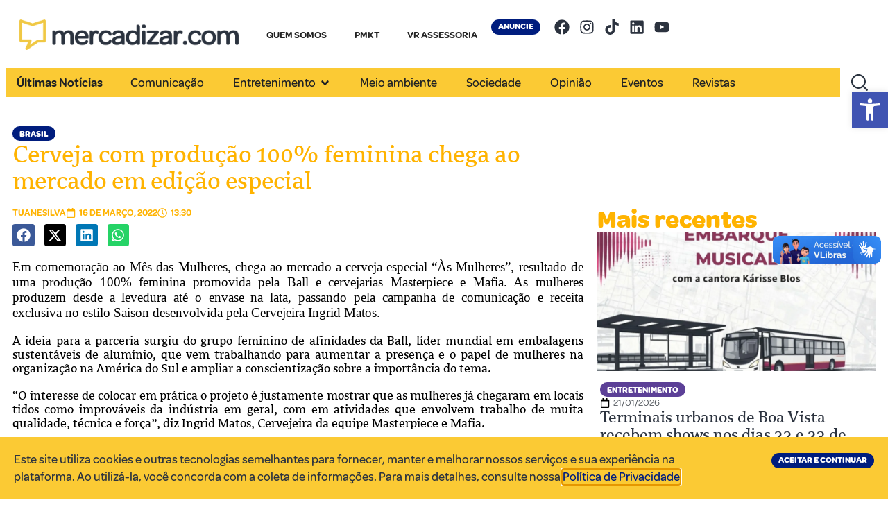

--- FILE ---
content_type: text/html; charset=UTF-8
request_url: https://mercadizar.com/noticias/cerveja-com-producao-100-feminina-chega-ao-mercado-em-edicao-especial/
body_size: 32284
content:
<!doctype html>
<html lang="pt-BR">
<head>
	<meta charset="UTF-8">
	<meta name="viewport" content="width=device-width, initial-scale=1">
	<link rel="profile" href="https://gmpg.org/xfn/11">
	<meta name='robots' content='index, follow, max-image-preview:large, max-snippet:-1, max-video-preview:-1' />

	<!-- This site is optimized with the Yoast SEO plugin v26.8 - https://yoast.com/product/yoast-seo-wordpress/ -->
	<title>Cerveja com produção 100% feminina chega ao mercado em edição especial - Mercadizar - Nosso Norte são as pessoas</title>
	<meta name="description" content="Em comemoração ao Mês das Mulheres, chega ao mercado a cerveja especial “Às Mulheres”, resultado de uma produção 100% feminina" />
	<link rel="canonical" href="https://mercadizar.com/noticias/cerveja-com-producao-100-feminina-chega-ao-mercado-em-edicao-especial/" />
	<meta property="og:locale" content="pt_BR" />
	<meta property="og:type" content="article" />
	<meta property="og:title" content="Cerveja com produção 100% feminina chega ao mercado em edição especial - Mercadizar - Nosso Norte são as pessoas" />
	<meta property="og:description" content="Em comemoração ao Mês das Mulheres, chega ao mercado a cerveja especial “Às Mulheres”, resultado de uma produção 100% feminina" />
	<meta property="og:url" content="https://mercadizar.com/noticias/cerveja-com-producao-100-feminina-chega-ao-mercado-em-edicao-especial/" />
	<meta property="og:site_name" content="Mercadizar - Nosso Norte são as pessoas" />
	<meta property="article:publisher" content="https://web.facebook.com/mercadizar" />
	<meta property="article:published_time" content="2022-03-16T17:30:03+00:00" />
	<meta property="og:image" content="https://mercadizar.com/wp-content/uploads/2022/03/Portal-39.png" />
	<meta property="og:image:width" content="1200" />
	<meta property="og:image:height" content="600" />
	<meta property="og:image:type" content="image/png" />
	<meta name="author" content="tuanesilva" />
	<meta name="twitter:card" content="summary_large_image" />
	<meta name="twitter:label1" content="Escrito por" />
	<meta name="twitter:data1" content="tuanesilva" />
	<meta name="twitter:label2" content="Est. tempo de leitura" />
	<meta name="twitter:data2" content="1 minuto" />
	<script type="application/ld+json" class="yoast-schema-graph">{"@context":"https://schema.org","@graph":[{"@type":"Article","@id":"https://mercadizar.com/noticias/cerveja-com-producao-100-feminina-chega-ao-mercado-em-edicao-especial/#article","isPartOf":{"@id":"https://mercadizar.com/noticias/cerveja-com-producao-100-feminina-chega-ao-mercado-em-edicao-especial/"},"author":{"name":"tuanesilva","@id":"https://mercadizar.com/#/schema/person/bb08ed87a58b16011fe58d411862778f"},"headline":"Cerveja com produção 100% feminina chega ao mercado em edição especial","datePublished":"2022-03-16T17:30:03+00:00","mainEntityOfPage":{"@id":"https://mercadizar.com/noticias/cerveja-com-producao-100-feminina-chega-ao-mercado-em-edicao-especial/"},"wordCount":175,"commentCount":0,"publisher":{"@id":"https://mercadizar.com/#organization"},"image":{"@id":"https://mercadizar.com/noticias/cerveja-com-producao-100-feminina-chega-ao-mercado-em-edicao-especial/#primaryimage"},"thumbnailUrl":"https://mercadizar.com/wp-content/uploads/2022/03/Portal-39.png","keywords":["cerveja","Especial Mês da Mulher","Mês da Mulher"],"articleSection":["Brasil","Notícias"],"inLanguage":"pt-BR","potentialAction":[{"@type":"CommentAction","name":"Comment","target":["https://mercadizar.com/noticias/cerveja-com-producao-100-feminina-chega-ao-mercado-em-edicao-especial/#respond"]}]},{"@type":"WebPage","@id":"https://mercadizar.com/noticias/cerveja-com-producao-100-feminina-chega-ao-mercado-em-edicao-especial/","url":"https://mercadizar.com/noticias/cerveja-com-producao-100-feminina-chega-ao-mercado-em-edicao-especial/","name":"Cerveja com produção 100% feminina chega ao mercado em edição especial - Mercadizar - Nosso Norte são as pessoas","isPartOf":{"@id":"https://mercadizar.com/#website"},"primaryImageOfPage":{"@id":"https://mercadizar.com/noticias/cerveja-com-producao-100-feminina-chega-ao-mercado-em-edicao-especial/#primaryimage"},"image":{"@id":"https://mercadizar.com/noticias/cerveja-com-producao-100-feminina-chega-ao-mercado-em-edicao-especial/#primaryimage"},"thumbnailUrl":"https://mercadizar.com/wp-content/uploads/2022/03/Portal-39.png","datePublished":"2022-03-16T17:30:03+00:00","description":"Em comemoração ao Mês das Mulheres, chega ao mercado a cerveja especial “Às Mulheres”, resultado de uma produção 100% feminina","breadcrumb":{"@id":"https://mercadizar.com/noticias/cerveja-com-producao-100-feminina-chega-ao-mercado-em-edicao-especial/#breadcrumb"},"inLanguage":"pt-BR","potentialAction":[{"@type":"ReadAction","target":["https://mercadizar.com/noticias/cerveja-com-producao-100-feminina-chega-ao-mercado-em-edicao-especial/"]}]},{"@type":"ImageObject","inLanguage":"pt-BR","@id":"https://mercadizar.com/noticias/cerveja-com-producao-100-feminina-chega-ao-mercado-em-edicao-especial/#primaryimage","url":"https://mercadizar.com/wp-content/uploads/2022/03/Portal-39.png","contentUrl":"https://mercadizar.com/wp-content/uploads/2022/03/Portal-39.png","width":1200,"height":600},{"@type":"BreadcrumbList","@id":"https://mercadizar.com/noticias/cerveja-com-producao-100-feminina-chega-ao-mercado-em-edicao-especial/#breadcrumb","itemListElement":[{"@type":"ListItem","position":1,"name":"Início","item":"https://mercadizar.com/"},{"@type":"ListItem","position":2,"name":"Notícias","item":"https://mercadizar.com/noticias/"},{"@type":"ListItem","position":3,"name":"Cerveja com produção 100% feminina chega ao mercado em edição especial"}]},{"@type":"WebSite","@id":"https://mercadizar.com/#website","url":"https://mercadizar.com/","name":"Mercadizar - Nosso Norte são as pessoas","description":"","publisher":{"@id":"https://mercadizar.com/#organization"},"potentialAction":[{"@type":"SearchAction","target":{"@type":"EntryPoint","urlTemplate":"https://mercadizar.com/?s={search_term_string}"},"query-input":{"@type":"PropertyValueSpecification","valueRequired":true,"valueName":"search_term_string"}}],"inLanguage":"pt-BR"},{"@type":"Organization","@id":"https://mercadizar.com/#organization","name":"Mercadizar - Nosso Norte são as pessoas","url":"https://mercadizar.com/","logo":{"@type":"ImageObject","inLanguage":"pt-BR","@id":"https://mercadizar.com/#/schema/logo/image/","url":"https://mercadizar.com/wp-content/uploads/2025/04/logo.png","contentUrl":"https://mercadizar.com/wp-content/uploads/2025/04/logo.png","width":3091,"height":422,"caption":"Mercadizar - Nosso Norte são as pessoas"},"image":{"@id":"https://mercadizar.com/#/schema/logo/image/"},"sameAs":["https://web.facebook.com/mercadizar","https://instagram.com/mercadizar","https://tiktok.com/@mercadizar","https://linkedin.com/company/mercadizar","https://youtube.com/@Mercadizar"]},{"@type":"Person","@id":"https://mercadizar.com/#/schema/person/bb08ed87a58b16011fe58d411862778f","name":"tuanesilva","url":"https://mercadizar.com"}]}</script>
	<!-- / Yoast SEO plugin. -->


<link rel='dns-prefetch' href='//vlibras.gov.br' />
<link rel='dns-prefetch' href='//www.googletagmanager.com' />
<link rel="alternate" type="application/rss+xml" title="Feed para Mercadizar - Nosso Norte são as pessoas &raquo;" href="https://mercadizar.com/feed/" />
<link rel="alternate" type="application/rss+xml" title="Feed de comentários para Mercadizar - Nosso Norte são as pessoas &raquo;" href="https://mercadizar.com/comments/feed/" />
<link rel="alternate" type="application/rss+xml" title="Feed de comentários para Mercadizar - Nosso Norte são as pessoas &raquo; Cerveja com produção 100% feminina chega ao mercado em edição especial" href="https://mercadizar.com/noticias/cerveja-com-producao-100-feminina-chega-ao-mercado-em-edicao-especial/feed/" />
<link rel="alternate" title="oEmbed (JSON)" type="application/json+oembed" href="https://mercadizar.com/wp-json/oembed/1.0/embed?url=https%3A%2F%2Fmercadizar.com%2Fnoticias%2Fcerveja-com-producao-100-feminina-chega-ao-mercado-em-edicao-especial%2F" />
<link rel="alternate" title="oEmbed (XML)" type="text/xml+oembed" href="https://mercadizar.com/wp-json/oembed/1.0/embed?url=https%3A%2F%2Fmercadizar.com%2Fnoticias%2Fcerveja-com-producao-100-feminina-chega-ao-mercado-em-edicao-especial%2F&#038;format=xml" />
<style id='wp-img-auto-sizes-contain-inline-css'>
img:is([sizes=auto i],[sizes^="auto," i]){contain-intrinsic-size:3000px 1500px}
/*# sourceURL=wp-img-auto-sizes-contain-inline-css */
</style>
<style id='wp-emoji-styles-inline-css'>

	img.wp-smiley, img.emoji {
		display: inline !important;
		border: none !important;
		box-shadow: none !important;
		height: 1em !important;
		width: 1em !important;
		margin: 0 0.07em !important;
		vertical-align: -0.1em !important;
		background: none !important;
		padding: 0 !important;
	}
/*# sourceURL=wp-emoji-styles-inline-css */
</style>
<link rel='stylesheet' id='wp-block-library-css' href='https://mercadizar.com/wp-includes/css/dist/block-library/style.min.css?ver=6.9' media='all' />
<style id='global-styles-inline-css'>
:root{--wp--preset--aspect-ratio--square: 1;--wp--preset--aspect-ratio--4-3: 4/3;--wp--preset--aspect-ratio--3-4: 3/4;--wp--preset--aspect-ratio--3-2: 3/2;--wp--preset--aspect-ratio--2-3: 2/3;--wp--preset--aspect-ratio--16-9: 16/9;--wp--preset--aspect-ratio--9-16: 9/16;--wp--preset--color--black: #000000;--wp--preset--color--cyan-bluish-gray: #abb8c3;--wp--preset--color--white: #ffffff;--wp--preset--color--pale-pink: #f78da7;--wp--preset--color--vivid-red: #cf2e2e;--wp--preset--color--luminous-vivid-orange: #ff6900;--wp--preset--color--luminous-vivid-amber: #fcb900;--wp--preset--color--light-green-cyan: #7bdcb5;--wp--preset--color--vivid-green-cyan: #00d084;--wp--preset--color--pale-cyan-blue: #8ed1fc;--wp--preset--color--vivid-cyan-blue: #0693e3;--wp--preset--color--vivid-purple: #9b51e0;--wp--preset--gradient--vivid-cyan-blue-to-vivid-purple: linear-gradient(135deg,rgb(6,147,227) 0%,rgb(155,81,224) 100%);--wp--preset--gradient--light-green-cyan-to-vivid-green-cyan: linear-gradient(135deg,rgb(122,220,180) 0%,rgb(0,208,130) 100%);--wp--preset--gradient--luminous-vivid-amber-to-luminous-vivid-orange: linear-gradient(135deg,rgb(252,185,0) 0%,rgb(255,105,0) 100%);--wp--preset--gradient--luminous-vivid-orange-to-vivid-red: linear-gradient(135deg,rgb(255,105,0) 0%,rgb(207,46,46) 100%);--wp--preset--gradient--very-light-gray-to-cyan-bluish-gray: linear-gradient(135deg,rgb(238,238,238) 0%,rgb(169,184,195) 100%);--wp--preset--gradient--cool-to-warm-spectrum: linear-gradient(135deg,rgb(74,234,220) 0%,rgb(151,120,209) 20%,rgb(207,42,186) 40%,rgb(238,44,130) 60%,rgb(251,105,98) 80%,rgb(254,248,76) 100%);--wp--preset--gradient--blush-light-purple: linear-gradient(135deg,rgb(255,206,236) 0%,rgb(152,150,240) 100%);--wp--preset--gradient--blush-bordeaux: linear-gradient(135deg,rgb(254,205,165) 0%,rgb(254,45,45) 50%,rgb(107,0,62) 100%);--wp--preset--gradient--luminous-dusk: linear-gradient(135deg,rgb(255,203,112) 0%,rgb(199,81,192) 50%,rgb(65,88,208) 100%);--wp--preset--gradient--pale-ocean: linear-gradient(135deg,rgb(255,245,203) 0%,rgb(182,227,212) 50%,rgb(51,167,181) 100%);--wp--preset--gradient--electric-grass: linear-gradient(135deg,rgb(202,248,128) 0%,rgb(113,206,126) 100%);--wp--preset--gradient--midnight: linear-gradient(135deg,rgb(2,3,129) 0%,rgb(40,116,252) 100%);--wp--preset--font-size--small: 13px;--wp--preset--font-size--medium: 20px;--wp--preset--font-size--large: 36px;--wp--preset--font-size--x-large: 42px;--wp--preset--spacing--20: 0.44rem;--wp--preset--spacing--30: 0.67rem;--wp--preset--spacing--40: 1rem;--wp--preset--spacing--50: 1.5rem;--wp--preset--spacing--60: 2.25rem;--wp--preset--spacing--70: 3.38rem;--wp--preset--spacing--80: 5.06rem;--wp--preset--shadow--natural: 6px 6px 9px rgba(0, 0, 0, 0.2);--wp--preset--shadow--deep: 12px 12px 50px rgba(0, 0, 0, 0.4);--wp--preset--shadow--sharp: 6px 6px 0px rgba(0, 0, 0, 0.2);--wp--preset--shadow--outlined: 6px 6px 0px -3px rgb(255, 255, 255), 6px 6px rgb(0, 0, 0);--wp--preset--shadow--crisp: 6px 6px 0px rgb(0, 0, 0);}:root { --wp--style--global--content-size: 800px;--wp--style--global--wide-size: 1200px; }:where(body) { margin: 0; }.wp-site-blocks > .alignleft { float: left; margin-right: 2em; }.wp-site-blocks > .alignright { float: right; margin-left: 2em; }.wp-site-blocks > .aligncenter { justify-content: center; margin-left: auto; margin-right: auto; }:where(.wp-site-blocks) > * { margin-block-start: 24px; margin-block-end: 0; }:where(.wp-site-blocks) > :first-child { margin-block-start: 0; }:where(.wp-site-blocks) > :last-child { margin-block-end: 0; }:root { --wp--style--block-gap: 24px; }:root :where(.is-layout-flow) > :first-child{margin-block-start: 0;}:root :where(.is-layout-flow) > :last-child{margin-block-end: 0;}:root :where(.is-layout-flow) > *{margin-block-start: 24px;margin-block-end: 0;}:root :where(.is-layout-constrained) > :first-child{margin-block-start: 0;}:root :where(.is-layout-constrained) > :last-child{margin-block-end: 0;}:root :where(.is-layout-constrained) > *{margin-block-start: 24px;margin-block-end: 0;}:root :where(.is-layout-flex){gap: 24px;}:root :where(.is-layout-grid){gap: 24px;}.is-layout-flow > .alignleft{float: left;margin-inline-start: 0;margin-inline-end: 2em;}.is-layout-flow > .alignright{float: right;margin-inline-start: 2em;margin-inline-end: 0;}.is-layout-flow > .aligncenter{margin-left: auto !important;margin-right: auto !important;}.is-layout-constrained > .alignleft{float: left;margin-inline-start: 0;margin-inline-end: 2em;}.is-layout-constrained > .alignright{float: right;margin-inline-start: 2em;margin-inline-end: 0;}.is-layout-constrained > .aligncenter{margin-left: auto !important;margin-right: auto !important;}.is-layout-constrained > :where(:not(.alignleft):not(.alignright):not(.alignfull)){max-width: var(--wp--style--global--content-size);margin-left: auto !important;margin-right: auto !important;}.is-layout-constrained > .alignwide{max-width: var(--wp--style--global--wide-size);}body .is-layout-flex{display: flex;}.is-layout-flex{flex-wrap: wrap;align-items: center;}.is-layout-flex > :is(*, div){margin: 0;}body .is-layout-grid{display: grid;}.is-layout-grid > :is(*, div){margin: 0;}body{padding-top: 0px;padding-right: 0px;padding-bottom: 0px;padding-left: 0px;}a:where(:not(.wp-element-button)){text-decoration: underline;}:root :where(.wp-element-button, .wp-block-button__link){background-color: #32373c;border-width: 0;color: #fff;font-family: inherit;font-size: inherit;font-style: inherit;font-weight: inherit;letter-spacing: inherit;line-height: inherit;padding-top: calc(0.667em + 2px);padding-right: calc(1.333em + 2px);padding-bottom: calc(0.667em + 2px);padding-left: calc(1.333em + 2px);text-decoration: none;text-transform: inherit;}.has-black-color{color: var(--wp--preset--color--black) !important;}.has-cyan-bluish-gray-color{color: var(--wp--preset--color--cyan-bluish-gray) !important;}.has-white-color{color: var(--wp--preset--color--white) !important;}.has-pale-pink-color{color: var(--wp--preset--color--pale-pink) !important;}.has-vivid-red-color{color: var(--wp--preset--color--vivid-red) !important;}.has-luminous-vivid-orange-color{color: var(--wp--preset--color--luminous-vivid-orange) !important;}.has-luminous-vivid-amber-color{color: var(--wp--preset--color--luminous-vivid-amber) !important;}.has-light-green-cyan-color{color: var(--wp--preset--color--light-green-cyan) !important;}.has-vivid-green-cyan-color{color: var(--wp--preset--color--vivid-green-cyan) !important;}.has-pale-cyan-blue-color{color: var(--wp--preset--color--pale-cyan-blue) !important;}.has-vivid-cyan-blue-color{color: var(--wp--preset--color--vivid-cyan-blue) !important;}.has-vivid-purple-color{color: var(--wp--preset--color--vivid-purple) !important;}.has-black-background-color{background-color: var(--wp--preset--color--black) !important;}.has-cyan-bluish-gray-background-color{background-color: var(--wp--preset--color--cyan-bluish-gray) !important;}.has-white-background-color{background-color: var(--wp--preset--color--white) !important;}.has-pale-pink-background-color{background-color: var(--wp--preset--color--pale-pink) !important;}.has-vivid-red-background-color{background-color: var(--wp--preset--color--vivid-red) !important;}.has-luminous-vivid-orange-background-color{background-color: var(--wp--preset--color--luminous-vivid-orange) !important;}.has-luminous-vivid-amber-background-color{background-color: var(--wp--preset--color--luminous-vivid-amber) !important;}.has-light-green-cyan-background-color{background-color: var(--wp--preset--color--light-green-cyan) !important;}.has-vivid-green-cyan-background-color{background-color: var(--wp--preset--color--vivid-green-cyan) !important;}.has-pale-cyan-blue-background-color{background-color: var(--wp--preset--color--pale-cyan-blue) !important;}.has-vivid-cyan-blue-background-color{background-color: var(--wp--preset--color--vivid-cyan-blue) !important;}.has-vivid-purple-background-color{background-color: var(--wp--preset--color--vivid-purple) !important;}.has-black-border-color{border-color: var(--wp--preset--color--black) !important;}.has-cyan-bluish-gray-border-color{border-color: var(--wp--preset--color--cyan-bluish-gray) !important;}.has-white-border-color{border-color: var(--wp--preset--color--white) !important;}.has-pale-pink-border-color{border-color: var(--wp--preset--color--pale-pink) !important;}.has-vivid-red-border-color{border-color: var(--wp--preset--color--vivid-red) !important;}.has-luminous-vivid-orange-border-color{border-color: var(--wp--preset--color--luminous-vivid-orange) !important;}.has-luminous-vivid-amber-border-color{border-color: var(--wp--preset--color--luminous-vivid-amber) !important;}.has-light-green-cyan-border-color{border-color: var(--wp--preset--color--light-green-cyan) !important;}.has-vivid-green-cyan-border-color{border-color: var(--wp--preset--color--vivid-green-cyan) !important;}.has-pale-cyan-blue-border-color{border-color: var(--wp--preset--color--pale-cyan-blue) !important;}.has-vivid-cyan-blue-border-color{border-color: var(--wp--preset--color--vivid-cyan-blue) !important;}.has-vivid-purple-border-color{border-color: var(--wp--preset--color--vivid-purple) !important;}.has-vivid-cyan-blue-to-vivid-purple-gradient-background{background: var(--wp--preset--gradient--vivid-cyan-blue-to-vivid-purple) !important;}.has-light-green-cyan-to-vivid-green-cyan-gradient-background{background: var(--wp--preset--gradient--light-green-cyan-to-vivid-green-cyan) !important;}.has-luminous-vivid-amber-to-luminous-vivid-orange-gradient-background{background: var(--wp--preset--gradient--luminous-vivid-amber-to-luminous-vivid-orange) !important;}.has-luminous-vivid-orange-to-vivid-red-gradient-background{background: var(--wp--preset--gradient--luminous-vivid-orange-to-vivid-red) !important;}.has-very-light-gray-to-cyan-bluish-gray-gradient-background{background: var(--wp--preset--gradient--very-light-gray-to-cyan-bluish-gray) !important;}.has-cool-to-warm-spectrum-gradient-background{background: var(--wp--preset--gradient--cool-to-warm-spectrum) !important;}.has-blush-light-purple-gradient-background{background: var(--wp--preset--gradient--blush-light-purple) !important;}.has-blush-bordeaux-gradient-background{background: var(--wp--preset--gradient--blush-bordeaux) !important;}.has-luminous-dusk-gradient-background{background: var(--wp--preset--gradient--luminous-dusk) !important;}.has-pale-ocean-gradient-background{background: var(--wp--preset--gradient--pale-ocean) !important;}.has-electric-grass-gradient-background{background: var(--wp--preset--gradient--electric-grass) !important;}.has-midnight-gradient-background{background: var(--wp--preset--gradient--midnight) !important;}.has-small-font-size{font-size: var(--wp--preset--font-size--small) !important;}.has-medium-font-size{font-size: var(--wp--preset--font-size--medium) !important;}.has-large-font-size{font-size: var(--wp--preset--font-size--large) !important;}.has-x-large-font-size{font-size: var(--wp--preset--font-size--x-large) !important;}
:root :where(.wp-block-pullquote){font-size: 1.5em;line-height: 1.6;}
/*# sourceURL=global-styles-inline-css */
</style>
<link rel='stylesheet' id='wbg-selectize-css' href='https://mercadizar.com/wp-content/plugins/wp-books-gallery/assets/css/selectize.bootstrap3.min.css?ver=4.7.7' media='' />
<link rel='stylesheet' id='wbg-font-awesome-css' href='https://mercadizar.com/wp-content/plugins/wp-books-gallery/assets/css/fontawesome/css/all.min.css?ver=4.7.7' media='' />
<link rel='stylesheet' id='wbg-front-css' href='https://mercadizar.com/wp-content/plugins/wp-books-gallery/assets/css/wbg-front.css?ver=4.7.7' media='' />
<link rel='stylesheet' id='pojo-a11y-css' href='https://mercadizar.com/wp-content/plugins/pojo-accessibility/modules/legacy/assets/css/style.min.css?ver=1.0.0' media='all' />
<link rel='stylesheet' id='elementor-frontend-css' href='https://mercadizar.com/wp-content/plugins/elementor/assets/css/frontend.min.css?ver=3.34.2' media='all' />
<link rel='stylesheet' id='widget-image-css' href='https://mercadizar.com/wp-content/plugins/elementor/assets/css/widget-image.min.css?ver=3.34.2' media='all' />
<link rel='stylesheet' id='e-sticky-css' href='https://mercadizar.com/wp-content/plugins/elementor-pro/assets/css/modules/sticky.min.css?ver=3.28.3' media='all' />
<link rel='stylesheet' id='widget-nav-menu-css' href='https://mercadizar.com/wp-content/plugins/elementor-pro/assets/css/widget-nav-menu.min.css?ver=3.28.3' media='all' />
<link rel='stylesheet' id='e-animation-pulse-css' href='https://mercadizar.com/wp-content/plugins/elementor/assets/lib/animations/styles/e-animation-pulse.min.css?ver=3.34.2' media='all' />
<link rel='stylesheet' id='widget-social-icons-css' href='https://mercadizar.com/wp-content/plugins/elementor/assets/css/widget-social-icons.min.css?ver=3.34.2' media='all' />
<link rel='stylesheet' id='e-apple-webkit-css' href='https://mercadizar.com/wp-content/plugins/elementor/assets/css/conditionals/apple-webkit.min.css?ver=3.34.2' media='all' />
<link rel='stylesheet' id='widget-mega-menu-css' href='https://mercadizar.com/wp-content/plugins/elementor-pro/assets/css/widget-mega-menu.min.css?ver=3.28.3' media='all' />
<link rel='stylesheet' id='widget-search-css' href='https://mercadizar.com/wp-content/plugins/elementor-pro/assets/css/widget-search.min.css?ver=3.28.3' media='all' />
<link rel='stylesheet' id='e-animation-fadeIn-css' href='https://mercadizar.com/wp-content/plugins/elementor/assets/lib/animations/styles/fadeIn.min.css?ver=3.34.2' media='all' />
<link rel='stylesheet' id='widget-heading-css' href='https://mercadizar.com/wp-content/plugins/elementor/assets/css/widget-heading.min.css?ver=3.34.2' media='all' />
<link rel='stylesheet' id='widget-post-info-css' href='https://mercadizar.com/wp-content/plugins/elementor-pro/assets/css/widget-post-info.min.css?ver=3.28.3' media='all' />
<link rel='stylesheet' id='widget-icon-list-css' href='https://mercadizar.com/wp-content/plugins/elementor/assets/css/widget-icon-list.min.css?ver=3.34.2' media='all' />
<link rel='stylesheet' id='widget-share-buttons-css' href='https://mercadizar.com/wp-content/plugins/elementor-pro/assets/css/widget-share-buttons.min.css?ver=3.28.3' media='all' />
<link rel='stylesheet' id='widget-loop-common-css' href='https://mercadizar.com/wp-content/plugins/elementor-pro/assets/css/widget-loop-common.min.css?ver=3.28.3' media='all' />
<link rel='stylesheet' id='widget-loop-grid-css' href='https://mercadizar.com/wp-content/plugins/elementor-pro/assets/css/widget-loop-grid.min.css?ver=3.28.3' media='all' />
<link rel='stylesheet' id='e-animation-pulse-grow-css' href='https://mercadizar.com/wp-content/plugins/elementor/assets/lib/animations/styles/e-animation-pulse-grow.min.css?ver=3.34.2' media='all' />
<link rel='stylesheet' id='widget-divider-css' href='https://mercadizar.com/wp-content/plugins/elementor/assets/css/widget-divider.min.css?ver=3.34.2' media='all' />
<link rel='stylesheet' id='e-popup-css' href='https://mercadizar.com/wp-content/plugins/elementor-pro/assets/css/conditionals/popup.min.css?ver=3.28.3' media='all' />
<link rel='stylesheet' id='elementor-post-11-css' href='https://mercadizar.com/wp-content/uploads/elementor/css/post-11.css?ver=1769000602' media='all' />
<link rel='stylesheet' id='elementor-post-690-css' href='https://mercadizar.com/wp-content/uploads/elementor/css/post-690.css?ver=1769000596' media='all' />
<link rel='stylesheet' id='elementor-post-688-css' href='https://mercadizar.com/wp-content/uploads/elementor/css/post-688.css?ver=1769000596' media='all' />
<link rel='stylesheet' id='elementor-post-700-css' href='https://mercadizar.com/wp-content/uploads/elementor/css/post-700.css?ver=1769000596' media='all' />
<link rel='stylesheet' id='elementor-post-46360-css' href='https://mercadizar.com/wp-content/uploads/elementor/css/post-46360.css?ver=1769000610' media='all' />
<link rel='stylesheet' id='elementor-post-38111-css' href='https://mercadizar.com/wp-content/uploads/elementor/css/post-38111.css?ver=1769000596' media='all' />
<link rel='stylesheet' id='upk-site-css' href='https://mercadizar.com/wp-content/plugins/ultimate-post-kit/assets/css/upk-site.css?ver=4.0.22' media='all' />
<script src="https://vlibras.gov.br/app/vlibras-plugin.js?ver=1.0" id="vlibrasjs-js"></script>
<script id="vlibrasjs-js-after">
try{vlibrasjs.load({ async: true });}catch(e){}
//# sourceURL=vlibrasjs-js-after
</script>
<script src="https://mercadizar.com/wp-includes/js/jquery/jquery.min.js?ver=3.7.1" id="jquery-core-js"></script>
<script src="https://mercadizar.com/wp-includes/js/jquery/jquery-migrate.min.js?ver=3.4.1" id="jquery-migrate-js"></script>

<!-- Snippet da etiqueta do Google (gtag.js) adicionado pelo Site Kit -->
<!-- Snippet do Google Análises adicionado pelo Site Kit -->
<script src="https://www.googletagmanager.com/gtag/js?id=GT-NC8P95V" id="google_gtagjs-js" async></script>
<script id="google_gtagjs-js-after">
window.dataLayer = window.dataLayer || [];function gtag(){dataLayer.push(arguments);}
gtag("set","linker",{"domains":["mercadizar.com"]});
gtag("js", new Date());
gtag("set", "developer_id.dZTNiMT", true);
gtag("config", "GT-NC8P95V", {"googlesitekit_post_type":"post","googlesitekit_post_date":"20220316","googlesitekit_post_author":"tuanesilva"});
 window._googlesitekit = window._googlesitekit || {}; window._googlesitekit.throttledEvents = []; window._googlesitekit.gtagEvent = (name, data) => { var key = JSON.stringify( { name, data } ); if ( !! window._googlesitekit.throttledEvents[ key ] ) { return; } window._googlesitekit.throttledEvents[ key ] = true; setTimeout( () => { delete window._googlesitekit.throttledEvents[ key ]; }, 5 ); gtag( "event", name, { ...data, event_source: "site-kit" } ); }; 
//# sourceURL=google_gtagjs-js-after
</script>
<link rel="https://api.w.org/" href="https://mercadizar.com/wp-json/" /><link rel="alternate" title="JSON" type="application/json" href="https://mercadizar.com/wp-json/wp/v2/posts/18339" /><meta name="generator" content="WordPress 6.9" />
<link rel='shortlink' href='https://mercadizar.com/?p=18339' />
<meta name="generator" content="Site Kit by Google 1.170.0" /><style type="text/css">
#pojo-a11y-toolbar .pojo-a11y-toolbar-toggle a{ background-color: #4054b2;	color: #ffffff;}
#pojo-a11y-toolbar .pojo-a11y-toolbar-overlay, #pojo-a11y-toolbar .pojo-a11y-toolbar-overlay ul.pojo-a11y-toolbar-items.pojo-a11y-links{ border-color: #4054b2;}
body.pojo-a11y-focusable a:focus{ outline-style: solid !important;	outline-width: 1px !important;	outline-color: #FF0000 !important;}
#pojo-a11y-toolbar{ top: 132px !important;}
#pojo-a11y-toolbar .pojo-a11y-toolbar-overlay{ background-color: #ffffff;}
#pojo-a11y-toolbar .pojo-a11y-toolbar-overlay ul.pojo-a11y-toolbar-items li.pojo-a11y-toolbar-item a, #pojo-a11y-toolbar .pojo-a11y-toolbar-overlay p.pojo-a11y-toolbar-title{ color: #333333;}
#pojo-a11y-toolbar .pojo-a11y-toolbar-overlay ul.pojo-a11y-toolbar-items li.pojo-a11y-toolbar-item a.active{ background-color: #4054b2;	color: #ffffff;}
@media (max-width: 767px) { #pojo-a11y-toolbar { top: 120px !important; } }</style>

	 <script type="text/javascript">
	  (function (i, v, c, w, e, b) {
		if (!c.cookie.match(/(^| )_i=([^;]+)/) && !i[v]) {
			i.GlobalIvcNamespace = i.GlobalIvcNamespace || [];
			i.GlobalIvcNamespace.push(v);
			i[v] = function () { (i[v].q = i[v].q || []).push(arguments); };
			b = c.createElement(w), a = c.getElementsByTagName(w)[0];
			b.async = 1; b.src = e; a.parentNode.insertBefore(b, a);
		}
	})(window, "ivc", document, "script", "//web-ivcbrasil-tag.s3.us-west-2.amazonaws.com/ivc.js");

	  window.ivc('tracker', 's3', 'ivccf.ivcbrasil.org.br', { idWeb: '676' });

	  window.ivc('setUserId', 'login_do_usuario');
	  window.ivc('trackPageView');
	 </script>
			<style>
				.e-con.e-parent:nth-of-type(n+4):not(.e-lazyloaded):not(.e-no-lazyload),
				.e-con.e-parent:nth-of-type(n+4):not(.e-lazyloaded):not(.e-no-lazyload) * {
					background-image: none !important;
				}
				@media screen and (max-height: 1024px) {
					.e-con.e-parent:nth-of-type(n+3):not(.e-lazyloaded):not(.e-no-lazyload),
					.e-con.e-parent:nth-of-type(n+3):not(.e-lazyloaded):not(.e-no-lazyload) * {
						background-image: none !important;
					}
				}
				@media screen and (max-height: 640px) {
					.e-con.e-parent:nth-of-type(n+2):not(.e-lazyloaded):not(.e-no-lazyload),
					.e-con.e-parent:nth-of-type(n+2):not(.e-lazyloaded):not(.e-no-lazyload) * {
						background-image: none !important;
					}
				}
			</style>
			<link rel="icon" href="https://mercadizar.com/wp-content/uploads/2025/04/Ativo-2@3x-150x150.png" sizes="32x32" />
<link rel="icon" href="https://mercadizar.com/wp-content/uploads/2025/04/Ativo-2@3x.png" sizes="192x192" />
<link rel="apple-touch-icon" href="https://mercadizar.com/wp-content/uploads/2025/04/Ativo-2@3x.png" />
<meta name="msapplication-TileImage" content="https://mercadizar.com/wp-content/uploads/2025/04/Ativo-2@3x.png" />
		<style id="wp-custom-css">
			.wbg-details-description-title {
		display: none;
}

.wbg-details-image {
		display: none;
}

.wbg-item {
	border-radius: 15px;
}

.wbg-parent-wrapper {
	background-color: #f5f5f5 !important;
	border: 0px solid #f5f5f5 !important;
}

.wbg-details-book-info {
			display: none !important;
}

.fp-iframe {
	height: 100vh !important;
}

.wbg-book-single-section {
	margin: 20px auto;
}

.elementor-heading-title span:not(:first-child) {
    display: none;
}

.elementor-heading-title a:not(:first-child) {
    display: none;
}		</style>
		</head>
<body class="wp-singular post-template-default single single-post postid-18339 single-format-standard wp-custom-logo wp-embed-responsive wp-theme-hello-elementor hello-elementor-default elementor-default elementor-kit-11 elementor-page-700">



		<div data-elementor-type="header" data-elementor-id="690" class="elementor elementor-690 elementor-location-header" data-elementor-post-type="elementor_library">
			<div class="elementor-element elementor-element-eea3d6a elementor-hidden-desktop e-con-full menu e-flex e-con e-parent" data-id="eea3d6a" data-element_type="container" data-settings="{&quot;background_background&quot;:&quot;classic&quot;,&quot;sticky&quot;:&quot;top&quot;,&quot;sticky_on&quot;:[&quot;desktop&quot;,&quot;tablet&quot;,&quot;mobile&quot;],&quot;sticky_offset&quot;:0,&quot;sticky_effects_offset&quot;:0,&quot;sticky_anchor_link_offset&quot;:0}">
		<div class="elementor-element elementor-element-5ba6c83 e-con-full e-flex e-con e-child" data-id="5ba6c83" data-element_type="container">
				<div class="elementor-element elementor-element-072f8a7 elementor-widget elementor-widget-image" data-id="072f8a7" data-element_type="widget" data-widget_type="image.default">
				<div class="elementor-widget-container">
																<a href="/">
							<img width="1" height="1" src="https://mercadizar.com/wp-content/uploads/2025/04/Logo-Icone-Amarelo.svg" class="attachment-large size-large wp-image-38201" alt="" />								</a>
															</div>
				</div>
				</div>
		<div class="elementor-element elementor-element-e81de43 e-con-full e-flex e-con e-child" data-id="e81de43" data-element_type="container">
				<div class="elementor-element elementor-element-b1f0d47 elementor-align-right elementor-widget elementor-widget-button" data-id="b1f0d47" data-element_type="widget" data-widget_type="button.default">
				<div class="elementor-widget-container">
									<div class="elementor-button-wrapper">
					<a class="elementor-button elementor-button-link elementor-size-sm" href="#elementor-action%3Aaction%3Dpopup%3Aopen%26settings%3DeyJpZCI6IjQ2MzYwIiwidG9nZ2xlIjpmYWxzZX0%3D">
						<span class="elementor-button-content-wrapper">
						<span class="elementor-button-icon">
				<svg xmlns="http://www.w3.org/2000/svg" xmlns:xlink="http://www.w3.org/1999/xlink" xmlns:serif="http://www.serif.com/" width="100%" height="100%" viewBox="0 0 176 124" xml:space="preserve" style="fill-rule:evenodd;clip-rule:evenodd;stroke-linecap:round;stroke-linejoin:round;stroke-miterlimit:10;">    <g transform="matrix(1,0,0,1,-2566.67,-43339.8)">        <g transform="matrix(2.66667,0,0,2.66667,0,43200)">            <g transform="matrix(1,0,0,1,965,54.9121)">                <path d="M0,0L59.475,0" style="fill:none;fill-rule:nonzero;stroke:rgb(44,51,63);stroke-width:5px;"></path>            </g>        </g>        <g transform="matrix(2.66667,0,0,2.66667,0,43200)">            <g transform="matrix(1,0,0,1,965.762,75.5)">                <path d="M0,0L59.475,0" style="fill:none;fill-rule:nonzero;stroke:rgb(44,51,63);stroke-width:5px;"></path>            </g>        </g>        <g transform="matrix(2.66667,0,0,2.66667,0,43200)">            <g transform="matrix(1,0,0,1,966.525,96.0879)">                <path d="M0,0L59.475,0" style="fill:none;fill-rule:nonzero;stroke:rgb(44,51,63);stroke-width:5px;"></path>            </g>        </g>    </g></svg>			</span>
								</span>
					</a>
				</div>
								</div>
				</div>
				</div>
				</div>
		<div class="elementor-element elementor-element-af3fab0 elementor-hidden-tablet elementor-hidden-mobile e-flex e-con-boxed e-con e-parent" data-id="af3fab0" data-element_type="container" data-settings="{&quot;background_background&quot;:&quot;classic&quot;}">
					<div class="e-con-inner">
		<div class="elementor-element elementor-element-cc35515 e-con-full e-flex e-con e-child" data-id="cc35515" data-element_type="container">
				<div class="elementor-element elementor-element-8d64ffd elementor-widget elementor-widget-theme-site-logo elementor-widget-image" data-id="8d64ffd" data-element_type="widget" data-widget_type="theme-site-logo.default">
				<div class="elementor-widget-container">
											<a href="https://mercadizar.com">
			<img fetchpriority="high" width="768" height="105" src="https://mercadizar.com/wp-content/uploads/2025/04/logo-768x105.png" class="attachment-medium_large size-medium_large wp-image-879" alt="" srcset="https://mercadizar.com/wp-content/uploads/2025/04/logo-768x105.png 768w, https://mercadizar.com/wp-content/uploads/2025/04/logo-300x41.png 300w, https://mercadizar.com/wp-content/uploads/2025/04/logo-1024x140.png 1024w, https://mercadizar.com/wp-content/uploads/2025/04/logo-1536x210.png 1536w, https://mercadizar.com/wp-content/uploads/2025/04/logo-2048x280.png 2048w" sizes="(max-width: 768px) 100vw, 768px" />				</a>
											</div>
				</div>
				</div>
		<div class="elementor-element elementor-element-1f1ef2b e-con-full e-flex e-con e-child" data-id="1f1ef2b" data-element_type="container">
				<div class="elementor-element elementor-element-860bc42 elementor-nav-menu__align-end elementor-nav-menu--dropdown-tablet elementor-nav-menu__text-align-aside elementor-nav-menu--toggle elementor-nav-menu--burger elementor-widget elementor-widget-nav-menu" data-id="860bc42" data-element_type="widget" data-settings="{&quot;layout&quot;:&quot;horizontal&quot;,&quot;submenu_icon&quot;:{&quot;value&quot;:&quot;&lt;svg class=\&quot;e-font-icon-svg e-fas-caret-down\&quot; viewBox=\&quot;0 0 320 512\&quot; xmlns=\&quot;http:\/\/www.w3.org\/2000\/svg\&quot;&gt;&lt;path d=\&quot;M31.3 192h257.3c17.8 0 26.7 21.5 14.1 34.1L174.1 354.8c-7.8 7.8-20.5 7.8-28.3 0L17.2 226.1C4.6 213.5 13.5 192 31.3 192z\&quot;&gt;&lt;\/path&gt;&lt;\/svg&gt;&quot;,&quot;library&quot;:&quot;fa-solid&quot;},&quot;toggle&quot;:&quot;burger&quot;}" data-widget_type="nav-menu.default">
				<div class="elementor-widget-container">
								<nav aria-label="Menu" class="elementor-nav-menu--main elementor-nav-menu__container elementor-nav-menu--layout-horizontal e--pointer-none">
				<ul id="menu-1-860bc42" class="elementor-nav-menu"><li class="menu-item menu-item-type-custom menu-item-object-custom menu-item-882"><a href="/quem-somos" class="elementor-item">QUEM SOMOS</a></li>
<li class="menu-item menu-item-type-custom menu-item-object-custom menu-item-884"><a href="/pmkt" class="elementor-item">PMKT</a></li>
<li class="menu-item menu-item-type-custom menu-item-object-custom menu-item-885"><a href="/vr-assessoria" class="elementor-item">VR ASSESSORIA</a></li>
</ul>			</nav>
					<div class="elementor-menu-toggle" role="button" tabindex="0" aria-label="Menu Toggle" aria-expanded="false">
			<svg aria-hidden="true" role="presentation" class="elementor-menu-toggle__icon--open e-font-icon-svg e-eicon-menu-bar" viewBox="0 0 1000 1000" xmlns="http://www.w3.org/2000/svg"><path d="M104 333H896C929 333 958 304 958 271S929 208 896 208H104C71 208 42 237 42 271S71 333 104 333ZM104 583H896C929 583 958 554 958 521S929 458 896 458H104C71 458 42 487 42 521S71 583 104 583ZM104 833H896C929 833 958 804 958 771S929 708 896 708H104C71 708 42 737 42 771S71 833 104 833Z"></path></svg><svg aria-hidden="true" role="presentation" class="elementor-menu-toggle__icon--close e-font-icon-svg e-eicon-close" viewBox="0 0 1000 1000" xmlns="http://www.w3.org/2000/svg"><path d="M742 167L500 408 258 167C246 154 233 150 217 150 196 150 179 158 167 167 154 179 150 196 150 212 150 229 154 242 171 254L408 500 167 742C138 771 138 800 167 829 196 858 225 858 254 829L496 587 738 829C750 842 767 846 783 846 800 846 817 842 829 829 842 817 846 804 846 783 846 767 842 750 829 737L588 500 833 258C863 229 863 200 833 171 804 137 775 137 742 167Z"></path></svg>		</div>
					<nav class="elementor-nav-menu--dropdown elementor-nav-menu__container" aria-hidden="true">
				<ul id="menu-2-860bc42" class="elementor-nav-menu"><li class="menu-item menu-item-type-custom menu-item-object-custom menu-item-882"><a href="/quem-somos" class="elementor-item" tabindex="-1">QUEM SOMOS</a></li>
<li class="menu-item menu-item-type-custom menu-item-object-custom menu-item-884"><a href="/pmkt" class="elementor-item" tabindex="-1">PMKT</a></li>
<li class="menu-item menu-item-type-custom menu-item-object-custom menu-item-885"><a href="/vr-assessoria" class="elementor-item" tabindex="-1">VR ASSESSORIA</a></li>
</ul>			</nav>
						</div>
				</div>
				<div class="elementor-element elementor-element-e7215e4 elementor-widget elementor-widget-button" data-id="e7215e4" data-element_type="widget" data-widget_type="button.default">
				<div class="elementor-widget-container">
									<div class="elementor-button-wrapper">
					<a class="elementor-button elementor-button-link elementor-size-sm" href="/anuncie">
						<span class="elementor-button-content-wrapper">
									<span class="elementor-button-text">ANUNCIE</span>
					</span>
					</a>
				</div>
								</div>
				</div>
				<div class="elementor-element elementor-element-d55e943 elementor-shape-circle e-grid-align-right elementor-grid-0 elementor-widget elementor-widget-social-icons" data-id="d55e943" data-element_type="widget" data-widget_type="social-icons.default">
				<div class="elementor-widget-container">
							<div class="elementor-social-icons-wrapper elementor-grid" role="list">
							<span class="elementor-grid-item" role="listitem">
					<a class="elementor-icon elementor-social-icon elementor-social-icon-facebook elementor-animation-pulse elementor-repeater-item-00c894b" href="https://web.facebook.com/mercadizar" target="_blank">
						<span class="elementor-screen-only">Facebook</span>
						<svg aria-hidden="true" class="e-font-icon-svg e-fab-facebook" viewBox="0 0 512 512" xmlns="http://www.w3.org/2000/svg"><path d="M504 256C504 119 393 8 256 8S8 119 8 256c0 123.78 90.69 226.38 209.25 245V327.69h-63V256h63v-54.64c0-62.15 37-96.48 93.67-96.48 27.14 0 55.52 4.84 55.52 4.84v61h-31.28c-30.8 0-40.41 19.12-40.41 38.73V256h68.78l-11 71.69h-57.78V501C413.31 482.38 504 379.78 504 256z"></path></svg>					</a>
				</span>
							<span class="elementor-grid-item" role="listitem">
					<a class="elementor-icon elementor-social-icon elementor-social-icon-instagram elementor-animation-pulse elementor-repeater-item-8949fe8" href="https://instagram.com/mercadizar" target="_blank">
						<span class="elementor-screen-only">Instagram</span>
						<svg aria-hidden="true" class="e-font-icon-svg e-fab-instagram" viewBox="0 0 448 512" xmlns="http://www.w3.org/2000/svg"><path d="M224.1 141c-63.6 0-114.9 51.3-114.9 114.9s51.3 114.9 114.9 114.9S339 319.5 339 255.9 287.7 141 224.1 141zm0 189.6c-41.1 0-74.7-33.5-74.7-74.7s33.5-74.7 74.7-74.7 74.7 33.5 74.7 74.7-33.6 74.7-74.7 74.7zm146.4-194.3c0 14.9-12 26.8-26.8 26.8-14.9 0-26.8-12-26.8-26.8s12-26.8 26.8-26.8 26.8 12 26.8 26.8zm76.1 27.2c-1.7-35.9-9.9-67.7-36.2-93.9-26.2-26.2-58-34.4-93.9-36.2-37-2.1-147.9-2.1-184.9 0-35.8 1.7-67.6 9.9-93.9 36.1s-34.4 58-36.2 93.9c-2.1 37-2.1 147.9 0 184.9 1.7 35.9 9.9 67.7 36.2 93.9s58 34.4 93.9 36.2c37 2.1 147.9 2.1 184.9 0 35.9-1.7 67.7-9.9 93.9-36.2 26.2-26.2 34.4-58 36.2-93.9 2.1-37 2.1-147.8 0-184.8zM398.8 388c-7.8 19.6-22.9 34.7-42.6 42.6-29.5 11.7-99.5 9-132.1 9s-102.7 2.6-132.1-9c-19.6-7.8-34.7-22.9-42.6-42.6-11.7-29.5-9-99.5-9-132.1s-2.6-102.7 9-132.1c7.8-19.6 22.9-34.7 42.6-42.6 29.5-11.7 99.5-9 132.1-9s102.7-2.6 132.1 9c19.6 7.8 34.7 22.9 42.6 42.6 11.7 29.5 9 99.5 9 132.1s2.7 102.7-9 132.1z"></path></svg>					</a>
				</span>
							<span class="elementor-grid-item" role="listitem">
					<a class="elementor-icon elementor-social-icon elementor-social-icon-tiktok elementor-animation-pulse elementor-repeater-item-5a8f4da" href="https://tiktok.com/@mercadizar" target="_blank">
						<span class="elementor-screen-only">Tiktok</span>
						<svg aria-hidden="true" class="e-font-icon-svg e-fab-tiktok" viewBox="0 0 448 512" xmlns="http://www.w3.org/2000/svg"><path d="M448,209.91a210.06,210.06,0,0,1-122.77-39.25V349.38A162.55,162.55,0,1,1,185,188.31V278.2a74.62,74.62,0,1,0,52.23,71.18V0l88,0a121.18,121.18,0,0,0,1.86,22.17h0A122.18,122.18,0,0,0,381,102.39a121.43,121.43,0,0,0,67,20.14Z"></path></svg>					</a>
				</span>
							<span class="elementor-grid-item" role="listitem">
					<a class="elementor-icon elementor-social-icon elementor-social-icon-linkedin elementor-animation-pulse elementor-repeater-item-c548bc0" href="https://linkedin.com/company/mercadizar" target="_blank">
						<span class="elementor-screen-only">Linkedin</span>
						<svg aria-hidden="true" class="e-font-icon-svg e-fab-linkedin" viewBox="0 0 448 512" xmlns="http://www.w3.org/2000/svg"><path d="M416 32H31.9C14.3 32 0 46.5 0 64.3v383.4C0 465.5 14.3 480 31.9 480H416c17.6 0 32-14.5 32-32.3V64.3c0-17.8-14.4-32.3-32-32.3zM135.4 416H69V202.2h66.5V416zm-33.2-243c-21.3 0-38.5-17.3-38.5-38.5S80.9 96 102.2 96c21.2 0 38.5 17.3 38.5 38.5 0 21.3-17.2 38.5-38.5 38.5zm282.1 243h-66.4V312c0-24.8-.5-56.7-34.5-56.7-34.6 0-39.9 27-39.9 54.9V416h-66.4V202.2h63.7v29.2h.9c8.9-16.8 30.6-34.5 62.9-34.5 67.2 0 79.7 44.3 79.7 101.9V416z"></path></svg>					</a>
				</span>
							<span class="elementor-grid-item" role="listitem">
					<a class="elementor-icon elementor-social-icon elementor-social-icon-youtube elementor-animation-pulse elementor-repeater-item-e664c9d" href="https://youtube.com/@Mercadizar" target="_blank">
						<span class="elementor-screen-only">Youtube</span>
						<svg aria-hidden="true" class="e-font-icon-svg e-fab-youtube" viewBox="0 0 576 512" xmlns="http://www.w3.org/2000/svg"><path d="M549.655 124.083c-6.281-23.65-24.787-42.276-48.284-48.597C458.781 64 288 64 288 64S117.22 64 74.629 75.486c-23.497 6.322-42.003 24.947-48.284 48.597-11.412 42.867-11.412 132.305-11.412 132.305s0 89.438 11.412 132.305c6.281 23.65 24.787 41.5 48.284 47.821C117.22 448 288 448 288 448s170.78 0 213.371-11.486c23.497-6.321 42.003-24.171 48.284-47.821 11.412-42.867 11.412-132.305 11.412-132.305s0-89.438-11.412-132.305zm-317.51 213.508V175.185l142.739 81.205-142.739 81.201z"></path></svg>					</a>
				</span>
					</div>
						</div>
				</div>
				</div>
					</div>
				</div>
		<div class="elementor-element elementor-element-8a39d43 elementor-hidden-tablet elementor-hidden-mobile e-flex e-con-boxed e-con e-parent" data-id="8a39d43" data-element_type="container" data-settings="{&quot;background_background&quot;:&quot;classic&quot;}">
					<div class="e-con-inner">
				<div class="elementor-element elementor-element-0cf3265 elementor-widget__width-initial e-full_width e-n-menu-layout-horizontal e-n-menu-tablet elementor-widget elementor-widget-n-menu" data-id="0cf3265" data-element_type="widget" data-settings="{&quot;menu_items&quot;:[{&quot;item_title&quot;:&quot;\u00daltimas Not\u00edcias&quot;,&quot;_id&quot;:&quot;8dbbfdc&quot;,&quot;item_link&quot;:{&quot;url&quot;:&quot;\/noticias&quot;,&quot;is_external&quot;:&quot;&quot;,&quot;nofollow&quot;:&quot;&quot;,&quot;custom_attributes&quot;:&quot;&quot;},&quot;item_dropdown_content&quot;:&quot;no&quot;,&quot;item_icon&quot;:{&quot;value&quot;:&quot;&quot;,&quot;library&quot;:&quot;&quot;},&quot;item_icon_active&quot;:null,&quot;element_id&quot;:&quot;&quot;}],&quot;menu_item_title_distance_from_content&quot;:{&quot;unit&quot;:&quot;px&quot;,&quot;size&quot;:&quot;&quot;,&quot;sizes&quot;:[]},&quot;content_width&quot;:&quot;full_width&quot;,&quot;item_layout&quot;:&quot;horizontal&quot;,&quot;open_on&quot;:&quot;hover&quot;,&quot;horizontal_scroll&quot;:&quot;disable&quot;,&quot;breakpoint_selector&quot;:&quot;tablet&quot;,&quot;menu_item_title_distance_from_content_tablet&quot;:{&quot;unit&quot;:&quot;px&quot;,&quot;size&quot;:&quot;&quot;,&quot;sizes&quot;:[]},&quot;menu_item_title_distance_from_content_mobile&quot;:{&quot;unit&quot;:&quot;px&quot;,&quot;size&quot;:&quot;&quot;,&quot;sizes&quot;:[]}}" data-widget_type="mega-menu.default">
				<div class="elementor-widget-container">
							<nav class="e-n-menu" data-widget-number="135" aria-label="Menu">
					<button class="e-n-menu-toggle" id="menu-toggle-135" aria-haspopup="true" aria-expanded="false" aria-controls="menubar-135" aria-label="Menu Toggle">
			<span class="e-n-menu-toggle-icon e-open">
				<svg class="e-font-icon-svg e-eicon-menu-bar" viewBox="0 0 1000 1000" xmlns="http://www.w3.org/2000/svg"><path d="M104 333H896C929 333 958 304 958 271S929 208 896 208H104C71 208 42 237 42 271S71 333 104 333ZM104 583H896C929 583 958 554 958 521S929 458 896 458H104C71 458 42 487 42 521S71 583 104 583ZM104 833H896C929 833 958 804 958 771S929 708 896 708H104C71 708 42 737 42 771S71 833 104 833Z"></path></svg>			</span>
			<span class="e-n-menu-toggle-icon e-close">
				<svg class="e-font-icon-svg e-eicon-close" viewBox="0 0 1000 1000" xmlns="http://www.w3.org/2000/svg"><path d="M742 167L500 408 258 167C246 154 233 150 217 150 196 150 179 158 167 167 154 179 150 196 150 212 150 229 154 242 171 254L408 500 167 742C138 771 138 800 167 829 196 858 225 858 254 829L496 587 738 829C750 842 767 846 783 846 800 846 817 842 829 829 842 817 846 804 846 783 846 767 842 750 829 737L588 500 833 258C863 229 863 200 833 171 804 137 775 137 742 167Z"></path></svg>			</span>
		</button>
					<div class="e-n-menu-wrapper" id="menubar-135" aria-labelledby="menu-toggle-135">
				<ul class="e-n-menu-heading">
								<li class="e-n-menu-item">
				<div id="e-n-menu-title-1351" class="e-n-menu-title">
					<a class="e-n-menu-title-container e-focus e-link" href="/noticias">												<span class="e-n-menu-title-text">
							Últimas Notícias						</span>
					</a>									</div>
							</li>
						</ul>
			</div>
		</nav>
						</div>
				</div>
				<div class="elementor-element elementor-element-eb2baa8 e-fit_to_content e-n-menu-layout-horizontal e-n-menu-tablet elementor-widget elementor-widget-n-menu" data-id="eb2baa8" data-element_type="widget" data-settings="{&quot;menu_items&quot;:[{&quot;item_title&quot;:&quot;Comunica\u00e7\u00e3o&quot;,&quot;_id&quot;:&quot;00b1d72&quot;,&quot;item_link&quot;:{&quot;url&quot;:&quot;\/comunicacao&quot;,&quot;is_external&quot;:&quot;&quot;,&quot;nofollow&quot;:&quot;&quot;,&quot;custom_attributes&quot;:&quot;&quot;},&quot;item_dropdown_content&quot;:&quot;no&quot;,&quot;item_icon&quot;:{&quot;value&quot;:&quot;&quot;,&quot;library&quot;:&quot;&quot;},&quot;item_icon_active&quot;:null,&quot;element_id&quot;:&quot;&quot;},{&quot;item_title&quot;:&quot;Entretenimento&quot;,&quot;_id&quot;:&quot;8cce560&quot;,&quot;item_link&quot;:{&quot;url&quot;:&quot;\/entretenimento&quot;,&quot;is_external&quot;:&quot;&quot;,&quot;nofollow&quot;:&quot;&quot;,&quot;custom_attributes&quot;:&quot;&quot;},&quot;item_dropdown_content&quot;:&quot;yes&quot;,&quot;item_icon&quot;:{&quot;value&quot;:&quot;&quot;,&quot;library&quot;:&quot;&quot;},&quot;item_icon_active&quot;:null,&quot;element_id&quot;:&quot;&quot;},{&quot;_id&quot;:&quot;dd7dd37&quot;,&quot;item_title&quot;:&quot;Meio ambiente&quot;,&quot;item_link&quot;:{&quot;url&quot;:&quot;\/meio-ambiente&quot;,&quot;is_external&quot;:&quot;&quot;,&quot;nofollow&quot;:&quot;&quot;,&quot;custom_attributes&quot;:&quot;&quot;},&quot;item_dropdown_content&quot;:&quot;no&quot;,&quot;item_icon&quot;:{&quot;value&quot;:&quot;&quot;,&quot;library&quot;:&quot;&quot;},&quot;item_icon_active&quot;:null,&quot;element_id&quot;:&quot;&quot;},{&quot;_id&quot;:&quot;93ff736&quot;,&quot;item_title&quot;:&quot;Sociedade&quot;,&quot;item_link&quot;:{&quot;url&quot;:&quot;\/sociedade&quot;,&quot;is_external&quot;:&quot;&quot;,&quot;nofollow&quot;:&quot;&quot;,&quot;custom_attributes&quot;:&quot;&quot;},&quot;item_dropdown_content&quot;:&quot;no&quot;,&quot;item_icon&quot;:{&quot;value&quot;:&quot;&quot;,&quot;library&quot;:&quot;&quot;},&quot;item_icon_active&quot;:null,&quot;element_id&quot;:&quot;&quot;},{&quot;_id&quot;:&quot;5ef9a15&quot;,&quot;item_title&quot;:&quot;Opini\u00e3o&quot;,&quot;item_link&quot;:{&quot;url&quot;:&quot;\/opiniao&quot;,&quot;is_external&quot;:&quot;&quot;,&quot;nofollow&quot;:&quot;&quot;,&quot;custom_attributes&quot;:&quot;&quot;},&quot;item_dropdown_content&quot;:&quot;no&quot;,&quot;item_icon&quot;:{&quot;value&quot;:&quot;&quot;,&quot;library&quot;:&quot;&quot;},&quot;item_icon_active&quot;:null,&quot;element_id&quot;:&quot;&quot;},{&quot;_id&quot;:&quot;b69a8f4&quot;,&quot;item_title&quot;:&quot;Eventos&quot;,&quot;item_link&quot;:{&quot;url&quot;:&quot;\/eventos&quot;,&quot;is_external&quot;:&quot;&quot;,&quot;nofollow&quot;:&quot;&quot;,&quot;custom_attributes&quot;:&quot;&quot;},&quot;item_dropdown_content&quot;:&quot;no&quot;,&quot;item_icon&quot;:{&quot;value&quot;:&quot;&quot;,&quot;library&quot;:&quot;&quot;},&quot;item_icon_active&quot;:null,&quot;element_id&quot;:&quot;&quot;},{&quot;_id&quot;:&quot;b041146&quot;,&quot;item_title&quot;:&quot;Revistas&quot;,&quot;item_link&quot;:{&quot;url&quot;:&quot;\/revistas&quot;,&quot;is_external&quot;:&quot;&quot;,&quot;nofollow&quot;:&quot;&quot;,&quot;custom_attributes&quot;:&quot;&quot;},&quot;item_dropdown_content&quot;:&quot;no&quot;,&quot;item_icon&quot;:{&quot;value&quot;:&quot;&quot;,&quot;library&quot;:&quot;&quot;},&quot;item_icon_active&quot;:null,&quot;element_id&quot;:&quot;&quot;}],&quot;menu_item_title_distance_from_content&quot;:{&quot;unit&quot;:&quot;px&quot;,&quot;size&quot;:&quot;&quot;,&quot;sizes&quot;:[]},&quot;content_width&quot;:&quot;fit_to_content&quot;,&quot;item_layout&quot;:&quot;horizontal&quot;,&quot;open_on&quot;:&quot;hover&quot;,&quot;horizontal_scroll&quot;:&quot;disable&quot;,&quot;breakpoint_selector&quot;:&quot;tablet&quot;,&quot;menu_item_title_distance_from_content_tablet&quot;:{&quot;unit&quot;:&quot;px&quot;,&quot;size&quot;:&quot;&quot;,&quot;sizes&quot;:[]},&quot;menu_item_title_distance_from_content_mobile&quot;:{&quot;unit&quot;:&quot;px&quot;,&quot;size&quot;:&quot;&quot;,&quot;sizes&quot;:[]}}" data-widget_type="mega-menu.default">
				<div class="elementor-widget-container">
							<nav class="e-n-menu" data-widget-number="246" aria-label="Menu">
					<button class="e-n-menu-toggle" id="menu-toggle-246" aria-haspopup="true" aria-expanded="false" aria-controls="menubar-246" aria-label="Menu Toggle">
			<span class="e-n-menu-toggle-icon e-open">
				<svg class="e-font-icon-svg e-eicon-menu-bar" viewBox="0 0 1000 1000" xmlns="http://www.w3.org/2000/svg"><path d="M104 333H896C929 333 958 304 958 271S929 208 896 208H104C71 208 42 237 42 271S71 333 104 333ZM104 583H896C929 583 958 554 958 521S929 458 896 458H104C71 458 42 487 42 521S71 583 104 583ZM104 833H896C929 833 958 804 958 771S929 708 896 708H104C71 708 42 737 42 771S71 833 104 833Z"></path></svg>			</span>
			<span class="e-n-menu-toggle-icon e-close">
				<svg class="e-font-icon-svg e-eicon-close" viewBox="0 0 1000 1000" xmlns="http://www.w3.org/2000/svg"><path d="M742 167L500 408 258 167C246 154 233 150 217 150 196 150 179 158 167 167 154 179 150 196 150 212 150 229 154 242 171 254L408 500 167 742C138 771 138 800 167 829 196 858 225 858 254 829L496 587 738 829C750 842 767 846 783 846 800 846 817 842 829 829 842 817 846 804 846 783 846 767 842 750 829 737L588 500 833 258C863 229 863 200 833 171 804 137 775 137 742 167Z"></path></svg>			</span>
		</button>
					<div class="e-n-menu-wrapper" id="menubar-246" aria-labelledby="menu-toggle-246">
				<ul class="e-n-menu-heading">
								<li class="e-n-menu-item">
				<div id="e-n-menu-title-2461" class="e-n-menu-title">
					<a class="e-n-menu-title-container e-focus e-link" href="/comunicacao">												<span class="e-n-menu-title-text">
							Comunicação						</span>
					</a>									</div>
							</li>
					<li class="e-n-menu-item">
				<div id="e-n-menu-title-2462" class="e-n-menu-title">
					<a class="e-n-menu-title-container e-focus e-link" href="/entretenimento">												<span class="e-n-menu-title-text">
							Entretenimento						</span>
					</a>											<button id="e-n-menu-dropdown-icon-2462" class="e-n-menu-dropdown-icon e-focus" data-tab-index="2" aria-haspopup="true" aria-expanded="false" aria-controls="e-n-menu-content-2462" >
							<span class="e-n-menu-dropdown-icon-opened">
								<svg aria-hidden="true" class="e-font-icon-svg e-fas-angle-up" viewBox="0 0 320 512" xmlns="http://www.w3.org/2000/svg"><path d="M177 159.7l136 136c9.4 9.4 9.4 24.6 0 33.9l-22.6 22.6c-9.4 9.4-24.6 9.4-33.9 0L160 255.9l-96.4 96.4c-9.4 9.4-24.6 9.4-33.9 0L7 329.7c-9.4-9.4-9.4-24.6 0-33.9l136-136c9.4-9.5 24.6-9.5 34-.1z"></path></svg>								<span class="elementor-screen-only">Close Entretenimento</span>
							</span>
							<span class="e-n-menu-dropdown-icon-closed">
								<svg aria-hidden="true" class="e-font-icon-svg e-fas-angle-down" viewBox="0 0 320 512" xmlns="http://www.w3.org/2000/svg"><path d="M143 352.3L7 216.3c-9.4-9.4-9.4-24.6 0-33.9l22.6-22.6c9.4-9.4 24.6-9.4 33.9 0l96.4 96.4 96.4-96.4c9.4-9.4 24.6-9.4 33.9 0l22.6 22.6c9.4 9.4 9.4 24.6 0 33.9l-136 136c-9.2 9.4-24.4 9.4-33.8 0z"></path></svg>								<span class="elementor-screen-only">Open Entretenimento</span>
							</span>
						</button>
									</div>
									<div class="e-n-menu-content">
						<div id="e-n-menu-content-2462" data-tab-index="2" aria-labelledby="e-n-menu-dropdown-icon-2462" class="elementor-element elementor-element-0b38c05 e-flex e-con-boxed e-con e-child" data-id="0b38c05" data-element_type="container" data-settings="{&quot;background_background&quot;:&quot;classic&quot;}">
					<div class="e-con-inner">
				<div class="elementor-element elementor-element-2619918 e-n-menu-none subm e-full_width e-n-menu-layout-horizontal elementor-widget elementor-widget-n-menu" data-id="2619918" data-element_type="widget" data-settings="{&quot;menu_items&quot;:[{&quot;item_title&quot;:&quot;Arte&quot;,&quot;_id&quot;:&quot;8dbbfdc&quot;,&quot;item_link&quot;:{&quot;url&quot;:&quot;\/arte&quot;,&quot;is_external&quot;:&quot;&quot;,&quot;nofollow&quot;:&quot;&quot;,&quot;custom_attributes&quot;:&quot;&quot;},&quot;item_dropdown_content&quot;:&quot;no&quot;,&quot;item_icon&quot;:{&quot;value&quot;:&quot;&quot;,&quot;library&quot;:&quot;&quot;},&quot;item_icon_active&quot;:null,&quot;element_id&quot;:&quot;&quot;},{&quot;item_title&quot;:&quot;Filmes, S\u00e9ries e TV&quot;,&quot;_id&quot;:&quot;00b1d72&quot;,&quot;item_link&quot;:{&quot;url&quot;:&quot;\/filmes-series-e-tv&quot;,&quot;is_external&quot;:&quot;&quot;,&quot;nofollow&quot;:&quot;&quot;,&quot;custom_attributes&quot;:&quot;&quot;},&quot;item_dropdown_content&quot;:&quot;no&quot;,&quot;item_icon&quot;:{&quot;value&quot;:&quot;&quot;,&quot;library&quot;:&quot;&quot;},&quot;item_icon_active&quot;:null,&quot;element_id&quot;:&quot;&quot;},{&quot;item_title&quot;:&quot;M\u00fasica&quot;,&quot;_id&quot;:&quot;8cce560&quot;,&quot;item_link&quot;:{&quot;url&quot;:&quot;\/musica&quot;,&quot;is_external&quot;:&quot;&quot;,&quot;nofollow&quot;:&quot;&quot;,&quot;custom_attributes&quot;:&quot;&quot;},&quot;item_dropdown_content&quot;:&quot;no&quot;,&quot;item_icon&quot;:{&quot;value&quot;:&quot;&quot;,&quot;library&quot;:&quot;&quot;},&quot;item_icon_active&quot;:null,&quot;element_id&quot;:&quot;&quot;}],&quot;open_on&quot;:&quot;click&quot;,&quot;breakpoint_selector&quot;:&quot;none&quot;,&quot;menu_item_title_distance_from_content&quot;:{&quot;unit&quot;:&quot;px&quot;,&quot;size&quot;:&quot;&quot;,&quot;sizes&quot;:[]},&quot;content_width&quot;:&quot;full_width&quot;,&quot;item_layout&quot;:&quot;horizontal&quot;,&quot;horizontal_scroll&quot;:&quot;disable&quot;,&quot;menu_item_title_distance_from_content_tablet&quot;:{&quot;unit&quot;:&quot;px&quot;,&quot;size&quot;:&quot;&quot;,&quot;sizes&quot;:[]},&quot;menu_item_title_distance_from_content_mobile&quot;:{&quot;unit&quot;:&quot;px&quot;,&quot;size&quot;:&quot;&quot;,&quot;sizes&quot;:[]}}" data-widget_type="mega-menu.default">
				<div class="elementor-widget-container">
							<nav class="e-n-menu" data-widget-number="399" aria-label="Menu">
					<button class="e-n-menu-toggle" id="menu-toggle-399" aria-haspopup="true" aria-expanded="false" aria-controls="menubar-399" aria-label="Menu Toggle">
			<span class="e-n-menu-toggle-icon e-open">
				<svg class="e-font-icon-svg e-eicon-menu-bar" viewBox="0 0 1000 1000" xmlns="http://www.w3.org/2000/svg"><path d="M104 333H896C929 333 958 304 958 271S929 208 896 208H104C71 208 42 237 42 271S71 333 104 333ZM104 583H896C929 583 958 554 958 521S929 458 896 458H104C71 458 42 487 42 521S71 583 104 583ZM104 833H896C929 833 958 804 958 771S929 708 896 708H104C71 708 42 737 42 771S71 833 104 833Z"></path></svg>			</span>
			<span class="e-n-menu-toggle-icon e-close">
				<svg class="e-font-icon-svg e-eicon-close" viewBox="0 0 1000 1000" xmlns="http://www.w3.org/2000/svg"><path d="M742 167L500 408 258 167C246 154 233 150 217 150 196 150 179 158 167 167 154 179 150 196 150 212 150 229 154 242 171 254L408 500 167 742C138 771 138 800 167 829 196 858 225 858 254 829L496 587 738 829C750 842 767 846 783 846 800 846 817 842 829 829 842 817 846 804 846 783 846 767 842 750 829 737L588 500 833 258C863 229 863 200 833 171 804 137 775 137 742 167Z"></path></svg>			</span>
		</button>
					<div class="e-n-menu-wrapper" id="menubar-399" aria-labelledby="menu-toggle-399">
				<ul class="e-n-menu-heading">
								<li class="e-n-menu-item">
				<div id="e-n-menu-title-3991" class="e-n-menu-title">
					<a class="e-n-menu-title-container e-focus e-link" href="/arte">												<span class="e-n-menu-title-text">
							Arte						</span>
					</a>									</div>
							</li>
					<li class="e-n-menu-item">
				<div id="e-n-menu-title-3992" class="e-n-menu-title">
					<a class="e-n-menu-title-container e-focus e-link" href="/filmes-series-e-tv">												<span class="e-n-menu-title-text">
							Filmes, Séries e TV						</span>
					</a>									</div>
							</li>
					<li class="e-n-menu-item">
				<div id="e-n-menu-title-3993" class="e-n-menu-title">
					<a class="e-n-menu-title-container e-focus e-link" href="/musica">												<span class="e-n-menu-title-text">
							Música						</span>
					</a>									</div>
							</li>
						</ul>
			</div>
		</nav>
						</div>
				</div>
					</div>
				</div>
							</div>
							</li>
					<li class="e-n-menu-item">
				<div id="e-n-menu-title-2463" class="e-n-menu-title">
					<a class="e-n-menu-title-container e-focus e-link" href="/meio-ambiente">												<span class="e-n-menu-title-text">
							Meio ambiente						</span>
					</a>									</div>
							</li>
					<li class="e-n-menu-item">
				<div id="e-n-menu-title-2464" class="e-n-menu-title">
					<a class="e-n-menu-title-container e-focus e-link" href="/sociedade">												<span class="e-n-menu-title-text">
							Sociedade						</span>
					</a>									</div>
							</li>
					<li class="e-n-menu-item">
				<div id="e-n-menu-title-2465" class="e-n-menu-title">
					<a class="e-n-menu-title-container e-focus e-link" href="/opiniao">												<span class="e-n-menu-title-text">
							Opinião						</span>
					</a>									</div>
							</li>
					<li class="e-n-menu-item">
				<div id="e-n-menu-title-2466" class="e-n-menu-title">
					<a class="e-n-menu-title-container e-focus e-link" href="/eventos">												<span class="e-n-menu-title-text">
							Eventos						</span>
					</a>									</div>
							</li>
					<li class="e-n-menu-item">
				<div id="e-n-menu-title-2467" class="e-n-menu-title">
					<a class="e-n-menu-title-container e-focus e-link" href="/revistas">												<span class="e-n-menu-title-text">
							Revistas						</span>
					</a>									</div>
							</li>
						</ul>
			</div>
		</nav>
						</div>
				</div>
				<div class="elementor-element elementor-element-a9b937b e-full_width e-n-menu-layout-horizontal e-n-menu-tablet elementor-widget elementor-widget-n-menu" data-id="a9b937b" data-element_type="widget" data-settings="{&quot;menu_items&quot;:[{&quot;item_title&quot;:&quot;&quot;,&quot;_id&quot;:&quot;8dbbfdc&quot;,&quot;item_icon&quot;:{&quot;value&quot;:{&quot;url&quot;:&quot;https:\/\/mercadizar.com\/wp-content\/uploads\/2025\/04\/Pesquisa.svg&quot;,&quot;id&quot;:38211},&quot;library&quot;:&quot;svg&quot;},&quot;item_dropdown_content&quot;:&quot;yes&quot;,&quot;item_link&quot;:{&quot;url&quot;:&quot;&quot;,&quot;is_external&quot;:&quot;&quot;,&quot;nofollow&quot;:&quot;&quot;,&quot;custom_attributes&quot;:&quot;&quot;},&quot;item_icon_active&quot;:{&quot;value&quot;:&quot;&quot;,&quot;library&quot;:&quot;&quot;},&quot;element_id&quot;:&quot;&quot;}],&quot;open_animation&quot;:&quot;fadeIn&quot;,&quot;menu_item_title_distance_from_content_tablet&quot;:{&quot;unit&quot;:&quot;%&quot;,&quot;size&quot;:&quot;&quot;,&quot;sizes&quot;:[]},&quot;menu_item_title_distance_from_content_mobile&quot;:{&quot;unit&quot;:&quot;%&quot;,&quot;size&quot;:&quot;&quot;,&quot;sizes&quot;:[]},&quot;item_position_horizontal&quot;:&quot;end&quot;,&quot;content_width&quot;:&quot;full_width&quot;,&quot;item_layout&quot;:&quot;horizontal&quot;,&quot;open_on&quot;:&quot;hover&quot;,&quot;horizontal_scroll&quot;:&quot;disable&quot;,&quot;breakpoint_selector&quot;:&quot;tablet&quot;,&quot;menu_item_title_distance_from_content&quot;:{&quot;unit&quot;:&quot;px&quot;,&quot;size&quot;:0,&quot;sizes&quot;:[]}}" data-widget_type="mega-menu.default">
				<div class="elementor-widget-container">
							<nav class="e-n-menu" data-widget-number="177" aria-label="Pesquisar">
					<button class="e-n-menu-toggle" id="menu-toggle-177" aria-haspopup="true" aria-expanded="false" aria-controls="menubar-177" aria-label="Menu Toggle">
			<span class="e-n-menu-toggle-icon e-open">
				<svg class="e-font-icon-svg e-eicon-menu-bar" viewBox="0 0 1000 1000" xmlns="http://www.w3.org/2000/svg"><path d="M104 333H896C929 333 958 304 958 271S929 208 896 208H104C71 208 42 237 42 271S71 333 104 333ZM104 583H896C929 583 958 554 958 521S929 458 896 458H104C71 458 42 487 42 521S71 583 104 583ZM104 833H896C929 833 958 804 958 771S929 708 896 708H104C71 708 42 737 42 771S71 833 104 833Z"></path></svg>			</span>
			<span class="e-n-menu-toggle-icon e-close">
				<svg class="e-font-icon-svg e-eicon-close" viewBox="0 0 1000 1000" xmlns="http://www.w3.org/2000/svg"><path d="M742 167L500 408 258 167C246 154 233 150 217 150 196 150 179 158 167 167 154 179 150 196 150 212 150 229 154 242 171 254L408 500 167 742C138 771 138 800 167 829 196 858 225 858 254 829L496 587 738 829C750 842 767 846 783 846 800 846 817 842 829 829 842 817 846 804 846 783 846 767 842 750 829 737L588 500 833 258C863 229 863 200 833 171 804 137 775 137 742 167Z"></path></svg>			</span>
		</button>
					<div class="e-n-menu-wrapper" id="menubar-177" aria-labelledby="menu-toggle-177">
				<ul class="e-n-menu-heading">
								<li class="e-n-menu-item">
				<div id="e-n-menu-title-1771" class="e-n-menu-title">
					<div class="e-n-menu-title-container">													<span class="e-n-menu-icon">
								<span class="icon-active"><svg xmlns="http://www.w3.org/2000/svg" xmlns:xlink="http://www.w3.org/1999/xlink" xmlns:serif="http://www.serif.com/" width="100%" height="100%" viewBox="0 0 133 133" xml:space="preserve" style="fill-rule:evenodd;clip-rule:evenodd;stroke-linejoin:round;stroke-miterlimit:2;">    <g transform="matrix(1,0,0,1,-3443.32,-462.526)">        <g transform="matrix(2.66667,0,0,2.66667,3240,0)">            <g transform="matrix(1,0,0,1,81.0118,201.46)">                <path d="M0,-6.27C-0.015,3.078 7.573,10.757 17.021,10.781C26.345,10.805 34.008,3.2 34.081,-6.109C34.155,-15.603 26.461,-23.266 17.134,-23.307C7.758,-23.349 0.015,-15.789 0,-6.27M42.755,21.743L42.561,21.743C42.499,21.727 42.437,21.705 42.374,21.697C41.781,21.617 41.298,21.338 40.877,20.916C37.678,17.71 34.474,14.509 31.271,11.306C31.128,11.163 30.987,11.018 30.842,10.877C30.678,10.719 30.655,10.715 30.475,10.858C30.101,11.155 29.719,11.441 29.324,11.708C26.371,13.709 23.132,14.943 19.584,15.356C17.954,15.546 16.324,15.553 14.694,15.382C12.662,15.169 10.7,14.674 8.812,13.893C4.939,12.291 1.781,9.783 -0.67,6.388C-2.466,3.899 -3.648,1.135 -4.284,-1.863C-4.501,-2.885 -4.632,-3.919 -4.689,-4.963C-4.703,-5.22 -4.693,-5.481 -4.768,-5.732L-4.768,-6.557C-4.733,-6.666 -4.728,-6.779 -4.723,-6.892C-4.689,-7.611 -4.639,-8.328 -4.55,-9.043C-4.269,-11.294 -3.635,-13.442 -2.675,-15.494C-1.304,-18.427 0.635,-20.932 3.126,-22.996C6.6,-25.875 10.593,-27.526 15.091,-27.942C15.348,-27.966 15.609,-27.952 15.862,-28.013L18.193,-28.013C18.248,-28.003 18.303,-27.986 18.359,-27.984C18.99,-27.958 19.615,-27.882 20.24,-27.794C22.118,-27.527 23.922,-27.001 25.662,-26.252C28.372,-25.085 30.74,-23.425 32.779,-21.291C34.547,-19.442 35.953,-17.352 36.978,-15.009C38.306,-11.973 38.911,-8.798 38.793,-5.486C38.744,-4.116 38.576,-2.763 38.267,-1.426C37.545,1.695 36.216,4.527 34.252,7.06C33.984,7.404 33.994,7.355 34.282,7.643C37.57,10.933 40.857,14.224 44.151,17.508C44.57,17.926 44.887,18.385 44.988,18.976L44.988,19.704C44.68,20.937 43.943,21.466 42.755,21.743" style="fill:rgb(43,52,64);fill-rule:nonzero;"></path>            </g>        </g>    </g></svg></span>
								<span class="icon-inactive"><svg xmlns="http://www.w3.org/2000/svg" xmlns:xlink="http://www.w3.org/1999/xlink" xmlns:serif="http://www.serif.com/" width="100%" height="100%" viewBox="0 0 133 133" xml:space="preserve" style="fill-rule:evenodd;clip-rule:evenodd;stroke-linejoin:round;stroke-miterlimit:2;">    <g transform="matrix(1,0,0,1,-3443.32,-462.526)">        <g transform="matrix(2.66667,0,0,2.66667,3240,0)">            <g transform="matrix(1,0,0,1,81.0118,201.46)">                <path d="M0,-6.27C-0.015,3.078 7.573,10.757 17.021,10.781C26.345,10.805 34.008,3.2 34.081,-6.109C34.155,-15.603 26.461,-23.266 17.134,-23.307C7.758,-23.349 0.015,-15.789 0,-6.27M42.755,21.743L42.561,21.743C42.499,21.727 42.437,21.705 42.374,21.697C41.781,21.617 41.298,21.338 40.877,20.916C37.678,17.71 34.474,14.509 31.271,11.306C31.128,11.163 30.987,11.018 30.842,10.877C30.678,10.719 30.655,10.715 30.475,10.858C30.101,11.155 29.719,11.441 29.324,11.708C26.371,13.709 23.132,14.943 19.584,15.356C17.954,15.546 16.324,15.553 14.694,15.382C12.662,15.169 10.7,14.674 8.812,13.893C4.939,12.291 1.781,9.783 -0.67,6.388C-2.466,3.899 -3.648,1.135 -4.284,-1.863C-4.501,-2.885 -4.632,-3.919 -4.689,-4.963C-4.703,-5.22 -4.693,-5.481 -4.768,-5.732L-4.768,-6.557C-4.733,-6.666 -4.728,-6.779 -4.723,-6.892C-4.689,-7.611 -4.639,-8.328 -4.55,-9.043C-4.269,-11.294 -3.635,-13.442 -2.675,-15.494C-1.304,-18.427 0.635,-20.932 3.126,-22.996C6.6,-25.875 10.593,-27.526 15.091,-27.942C15.348,-27.966 15.609,-27.952 15.862,-28.013L18.193,-28.013C18.248,-28.003 18.303,-27.986 18.359,-27.984C18.99,-27.958 19.615,-27.882 20.24,-27.794C22.118,-27.527 23.922,-27.001 25.662,-26.252C28.372,-25.085 30.74,-23.425 32.779,-21.291C34.547,-19.442 35.953,-17.352 36.978,-15.009C38.306,-11.973 38.911,-8.798 38.793,-5.486C38.744,-4.116 38.576,-2.763 38.267,-1.426C37.545,1.695 36.216,4.527 34.252,7.06C33.984,7.404 33.994,7.355 34.282,7.643C37.57,10.933 40.857,14.224 44.151,17.508C44.57,17.926 44.887,18.385 44.988,18.976L44.988,19.704C44.68,20.937 43.943,21.466 42.755,21.743" style="fill:rgb(43,52,64);fill-rule:nonzero;"></path>            </g>        </g>    </g></svg></span>
							</span>
												<span class="e-n-menu-title-text">
													</span>
					</div>											<button id="e-n-menu-dropdown-icon-1771" class="e-n-menu-dropdown-icon e-focus" data-tab-index="1" aria-haspopup="true" aria-expanded="false" aria-controls="e-n-menu-content-1771" >
							<span class="e-n-menu-dropdown-icon-opened">
																<span class="elementor-screen-only">Close </span>
							</span>
							<span class="e-n-menu-dropdown-icon-closed">
																<span class="elementor-screen-only">Open </span>
							</span>
						</button>
									</div>
									<div class="e-n-menu-content">
						<div id="e-n-menu-content-1771" data-tab-index="1" aria-labelledby="e-n-menu-dropdown-icon-1771" class="elementor-element elementor-element-c8a6c84 e-flex e-con-boxed e-con e-child" data-id="c8a6c84" data-element_type="container" data-settings="{&quot;background_background&quot;:&quot;classic&quot;}">
					<div class="e-con-inner">
				<div class="elementor-element elementor-element-5522d26 elementor-widget elementor-widget-search" data-id="5522d26" data-element_type="widget" data-settings="{&quot;submit_trigger&quot;:&quot;both&quot;,&quot;pagination_type_options&quot;:&quot;numbers&quot;,&quot;page_limit_settings&quot;:21}" data-widget_type="search.default">
				<div class="elementor-widget-container">
							<search class="e-search hidden" role="search">
			<form class="e-search-form" action="https://mercadizar.com" method="get">

				
				<label class="e-search-label" for="search-5522d26">
					<span class="elementor-screen-only">
						Search					</span>
									</label>

				<div class="e-search-input-wrapper">
					<input id="search-5522d26" placeholder="Digite para pesquisar..." class="e-search-input" type="search" name="s" value="" autocomplete="off" role="combobox" aria-autocomplete="list" aria-expanded="false" aria-controls="results-5522d26" aria-haspopup="listbox">
					<svg aria-hidden="true" class="e-font-icon-svg e-fas-times" viewBox="0 0 352 512" xmlns="http://www.w3.org/2000/svg"><path d="M242.72 256l100.07-100.07c12.28-12.28 12.28-32.19 0-44.48l-22.24-22.24c-12.28-12.28-32.19-12.28-44.48 0L176 189.28 75.93 89.21c-12.28-12.28-32.19-12.28-44.48 0L9.21 111.45c-12.28 12.28-12.28 32.19 0 44.48L109.28 256 9.21 356.07c-12.28 12.28-12.28 32.19 0 44.48l22.24 22.24c12.28 12.28 32.2 12.28 44.48 0L176 322.72l100.07 100.07c12.28 12.28 32.2 12.28 44.48 0l22.24-22.24c12.28-12.28 12.28-32.19 0-44.48L242.72 256z"></path></svg>										<output id="results-5522d26" class="e-search-results-container hide-loader" aria-live="polite" aria-atomic="true" aria-label="Results for search" tabindex="0">
						<div class="e-search-results"></div>
											</output>
									</div>
				
				
				<button class="e-search-submit  " type="submit" aria-label="Search">
					<svg xmlns="http://www.w3.org/2000/svg" xmlns:xlink="http://www.w3.org/1999/xlink" xmlns:serif="http://www.serif.com/" width="100%" height="100%" viewBox="0 0 133 133" xml:space="preserve" style="fill-rule:evenodd;clip-rule:evenodd;stroke-linejoin:round;stroke-miterlimit:2;">    <g transform="matrix(1,0,0,1,-3443.32,-462.526)">        <g transform="matrix(2.66667,0,0,2.66667,3240,0)">            <g transform="matrix(1,0,0,1,81.0118,201.46)">                <path d="M0,-6.27C-0.015,3.078 7.573,10.757 17.021,10.781C26.345,10.805 34.008,3.2 34.081,-6.109C34.155,-15.603 26.461,-23.266 17.134,-23.307C7.758,-23.349 0.015,-15.789 0,-6.27M42.755,21.743L42.561,21.743C42.499,21.727 42.437,21.705 42.374,21.697C41.781,21.617 41.298,21.338 40.877,20.916C37.678,17.71 34.474,14.509 31.271,11.306C31.128,11.163 30.987,11.018 30.842,10.877C30.678,10.719 30.655,10.715 30.475,10.858C30.101,11.155 29.719,11.441 29.324,11.708C26.371,13.709 23.132,14.943 19.584,15.356C17.954,15.546 16.324,15.553 14.694,15.382C12.662,15.169 10.7,14.674 8.812,13.893C4.939,12.291 1.781,9.783 -0.67,6.388C-2.466,3.899 -3.648,1.135 -4.284,-1.863C-4.501,-2.885 -4.632,-3.919 -4.689,-4.963C-4.703,-5.22 -4.693,-5.481 -4.768,-5.732L-4.768,-6.557C-4.733,-6.666 -4.728,-6.779 -4.723,-6.892C-4.689,-7.611 -4.639,-8.328 -4.55,-9.043C-4.269,-11.294 -3.635,-13.442 -2.675,-15.494C-1.304,-18.427 0.635,-20.932 3.126,-22.996C6.6,-25.875 10.593,-27.526 15.091,-27.942C15.348,-27.966 15.609,-27.952 15.862,-28.013L18.193,-28.013C18.248,-28.003 18.303,-27.986 18.359,-27.984C18.99,-27.958 19.615,-27.882 20.24,-27.794C22.118,-27.527 23.922,-27.001 25.662,-26.252C28.372,-25.085 30.74,-23.425 32.779,-21.291C34.547,-19.442 35.953,-17.352 36.978,-15.009C38.306,-11.973 38.911,-8.798 38.793,-5.486C38.744,-4.116 38.576,-2.763 38.267,-1.426C37.545,1.695 36.216,4.527 34.252,7.06C33.984,7.404 33.994,7.355 34.282,7.643C37.57,10.933 40.857,14.224 44.151,17.508C44.57,17.926 44.887,18.385 44.988,18.976L44.988,19.704C44.68,20.937 43.943,21.466 42.755,21.743" style="fill:rgb(43,52,64);fill-rule:nonzero;"></path>            </g>        </g>    </g></svg>
									</button>
				<input type="hidden" name="e_search_props" value="5522d26-690">
			</form>
		</search>
						</div>
				</div>
					</div>
				</div>
							</div>
							</li>
						</ul>
			</div>
		</nav>
						</div>
				</div>
					</div>
				</div>
				</div>
				<div data-elementor-type="single-post" data-elementor-id="700" class="elementor elementor-700 elementor-location-single post-18339 post type-post status-publish format-standard has-post-thumbnail hentry category-brasil category-noticias tag-cerveja tag-especial-mes-da-mulher tag-mes-da-mulher" data-elementor-post-type="elementor_library">
			<div class="elementor-element elementor-element-ac452b5 e-flex e-con-boxed e-con e-parent" data-id="ac452b5" data-element_type="container">
					<div class="e-con-inner">
		<div class="elementor-element elementor-element-1f4bc37 e-con-full e-flex e-con e-child" data-id="1f4bc37" data-element_type="container">
				<div class="elementor-element elementor-element-8912940 elementor-widget elementor-widget-heading" data-id="8912940" data-element_type="widget" data-widget_type="heading.default">
				<div class="elementor-widget-container">
					<span class="elementor-heading-title elementor-size-default"><span>Brasil</span><span>Notícias</span></span>				</div>
				</div>
				<div class="elementor-element elementor-element-f68a075 elementor-widget elementor-widget-theme-post-title elementor-page-title elementor-widget-heading" data-id="f68a075" data-element_type="widget" data-widget_type="theme-post-title.default">
				<div class="elementor-widget-container">
					<h1 class="elementor-heading-title elementor-size-default">Cerveja com produção 100% feminina chega ao mercado em edição especial</h1>				</div>
				</div>
				</div>
		<div class="elementor-element elementor-element-0ed9c4f e-con-full elementor-hidden-mobile e-flex e-con e-child" data-id="0ed9c4f" data-element_type="container">
				</div>
					</div>
				</div>
		<div class="elementor-element elementor-element-b26aaa0 e-flex e-con-boxed e-con e-parent" data-id="b26aaa0" data-element_type="container">
					<div class="e-con-inner">
		<div class="elementor-element elementor-element-fcc28f7 e-con-full e-flex e-con e-child" data-id="fcc28f7" data-element_type="container">
				<div class="elementor-element elementor-element-3ba49ac elementor-widget elementor-widget-post-info" data-id="3ba49ac" data-element_type="widget" data-widget_type="post-info.default">
				<div class="elementor-widget-container">
							<ul class="elementor-inline-items elementor-icon-list-items elementor-post-info">
								<li class="elementor-icon-list-item elementor-repeater-item-8c391d3 elementor-inline-item" itemprop="author">
						<a href="https://mercadizar.com">
														<span class="elementor-icon-list-text elementor-post-info__item elementor-post-info__item--type-author">
										tuanesilva					</span>
									</a>
				</li>
				<li class="elementor-icon-list-item elementor-repeater-item-1f7c3f4 elementor-inline-item" itemprop="datePublished">
						<a href="https://mercadizar.com/2022/03/16/">
											<span class="elementor-icon-list-icon">
								<svg aria-hidden="true" class="e-font-icon-svg e-far-calendar" viewBox="0 0 448 512" xmlns="http://www.w3.org/2000/svg"><path d="M400 64h-48V12c0-6.6-5.4-12-12-12h-40c-6.6 0-12 5.4-12 12v52H160V12c0-6.6-5.4-12-12-12h-40c-6.6 0-12 5.4-12 12v52H48C21.5 64 0 85.5 0 112v352c0 26.5 21.5 48 48 48h352c26.5 0 48-21.5 48-48V112c0-26.5-21.5-48-48-48zm-6 400H54c-3.3 0-6-2.7-6-6V160h352v298c0 3.3-2.7 6-6 6z"></path></svg>							</span>
									<span class="elementor-icon-list-text elementor-post-info__item elementor-post-info__item--type-date">
										<time>16 de março, 2022</time>					</span>
									</a>
				</li>
				<li class="elementor-icon-list-item elementor-repeater-item-028dc52 elementor-inline-item">
										<span class="elementor-icon-list-icon">
								<svg aria-hidden="true" class="e-font-icon-svg e-far-clock" viewBox="0 0 512 512" xmlns="http://www.w3.org/2000/svg"><path d="M256 8C119 8 8 119 8 256s111 248 248 248 248-111 248-248S393 8 256 8zm0 448c-110.5 0-200-89.5-200-200S145.5 56 256 56s200 89.5 200 200-89.5 200-200 200zm61.8-104.4l-84.9-61.7c-3.1-2.3-4.9-5.9-4.9-9.7V116c0-6.6 5.4-12 12-12h32c6.6 0 12 5.4 12 12v141.7l66.8 48.6c5.4 3.9 6.5 11.4 2.6 16.8L334.6 349c-3.9 5.3-11.4 6.5-16.8 2.6z"></path></svg>							</span>
									<span class="elementor-icon-list-text elementor-post-info__item elementor-post-info__item--type-time">
										<time>13:30</time>					</span>
								</li>
				</ul>
						</div>
				</div>
				<div class="elementor-element elementor-element-9a9bb2d elementor-share-buttons--view-icon elementor-share-buttons--skin-flat elementor-share-buttons--shape-rounded elementor-grid-0 elementor-share-buttons--color-official elementor-widget elementor-widget-share-buttons" data-id="9a9bb2d" data-element_type="widget" data-widget_type="share-buttons.default">
				<div class="elementor-widget-container">
							<div class="elementor-grid">
								<div class="elementor-grid-item">
						<div
							class="elementor-share-btn elementor-share-btn_facebook"
							role="button"
							tabindex="0"
							aria-label="Share on facebook"
						>
															<span class="elementor-share-btn__icon">
								<svg class="e-font-icon-svg e-fab-facebook" viewBox="0 0 512 512" xmlns="http://www.w3.org/2000/svg"><path d="M504 256C504 119 393 8 256 8S8 119 8 256c0 123.78 90.69 226.38 209.25 245V327.69h-63V256h63v-54.64c0-62.15 37-96.48 93.67-96.48 27.14 0 55.52 4.84 55.52 4.84v61h-31.28c-30.8 0-40.41 19.12-40.41 38.73V256h68.78l-11 71.69h-57.78V501C413.31 482.38 504 379.78 504 256z"></path></svg>							</span>
																				</div>
					</div>
									<div class="elementor-grid-item">
						<div
							class="elementor-share-btn elementor-share-btn_x-twitter"
							role="button"
							tabindex="0"
							aria-label="Share on x-twitter"
						>
															<span class="elementor-share-btn__icon">
								<svg class="e-font-icon-svg e-fab-x-twitter" viewBox="0 0 512 512" xmlns="http://www.w3.org/2000/svg"><path d="M389.2 48h70.6L305.6 224.2 487 464H345L233.7 318.6 106.5 464H35.8L200.7 275.5 26.8 48H172.4L272.9 180.9 389.2 48zM364.4 421.8h39.1L151.1 88h-42L364.4 421.8z"></path></svg>							</span>
																				</div>
					</div>
									<div class="elementor-grid-item">
						<div
							class="elementor-share-btn elementor-share-btn_linkedin"
							role="button"
							tabindex="0"
							aria-label="Share on linkedin"
						>
															<span class="elementor-share-btn__icon">
								<svg class="e-font-icon-svg e-fab-linkedin" viewBox="0 0 448 512" xmlns="http://www.w3.org/2000/svg"><path d="M416 32H31.9C14.3 32 0 46.5 0 64.3v383.4C0 465.5 14.3 480 31.9 480H416c17.6 0 32-14.5 32-32.3V64.3c0-17.8-14.4-32.3-32-32.3zM135.4 416H69V202.2h66.5V416zm-33.2-243c-21.3 0-38.5-17.3-38.5-38.5S80.9 96 102.2 96c21.2 0 38.5 17.3 38.5 38.5 0 21.3-17.2 38.5-38.5 38.5zm282.1 243h-66.4V312c0-24.8-.5-56.7-34.5-56.7-34.6 0-39.9 27-39.9 54.9V416h-66.4V202.2h63.7v29.2h.9c8.9-16.8 30.6-34.5 62.9-34.5 67.2 0 79.7 44.3 79.7 101.9V416z"></path></svg>							</span>
																				</div>
					</div>
									<div class="elementor-grid-item">
						<div
							class="elementor-share-btn elementor-share-btn_whatsapp"
							role="button"
							tabindex="0"
							aria-label="Share on whatsapp"
						>
															<span class="elementor-share-btn__icon">
								<svg class="e-font-icon-svg e-fab-whatsapp" viewBox="0 0 448 512" xmlns="http://www.w3.org/2000/svg"><path d="M380.9 97.1C339 55.1 283.2 32 223.9 32c-122.4 0-222 99.6-222 222 0 39.1 10.2 77.3 29.6 111L0 480l117.7-30.9c32.4 17.7 68.9 27 106.1 27h.1c122.3 0 224.1-99.6 224.1-222 0-59.3-25.2-115-67.1-157zm-157 341.6c-33.2 0-65.7-8.9-94-25.7l-6.7-4-69.8 18.3L72 359.2l-4.4-7c-18.5-29.4-28.2-63.3-28.2-98.2 0-101.7 82.8-184.5 184.6-184.5 49.3 0 95.6 19.2 130.4 54.1 34.8 34.9 56.2 81.2 56.1 130.5 0 101.8-84.9 184.6-186.6 184.6zm101.2-138.2c-5.5-2.8-32.8-16.2-37.9-18-5.1-1.9-8.8-2.8-12.5 2.8-3.7 5.6-14.3 18-17.6 21.8-3.2 3.7-6.5 4.2-12 1.4-32.6-16.3-54-29.1-75.5-66-5.7-9.8 5.7-9.1 16.3-30.3 1.8-3.7.9-6.9-.5-9.7-1.4-2.8-12.5-30.1-17.1-41.2-4.5-10.8-9.1-9.3-12.5-9.5-3.2-.2-6.9-.2-10.6-.2-3.7 0-9.7 1.4-14.8 6.9-5.1 5.6-19.4 19-19.4 46.3 0 27.3 19.9 53.7 22.6 57.4 2.8 3.7 39.1 59.7 94.8 83.8 35.2 15.2 49 16.5 66.6 13.9 10.7-1.6 32.8-13.4 37.4-26.4 4.6-13 4.6-24.1 3.2-26.4-1.3-2.5-5-3.9-10.5-6.6z"></path></svg>							</span>
																				</div>
					</div>
						</div>
						</div>
				</div>
				<div class="elementor-element elementor-element-a1a2192 elementor-widget elementor-widget-theme-post-content" data-id="a1a2192" data-element_type="widget" data-widget_type="theme-post-content.default">
				<div class="elementor-widget-container">
					<p style="text-align: justify"><span style="font-weight: 400;font-family: georgia, palatino, serif">Em comemoração ao Mês das Mulheres, chega ao mercado a cerveja especial “Às Mulheres”, resultado de uma produção 100% feminina promovida pela Ball e cervejarias Masterpiece e Mafia. As mulheres produzem desde a levedura até o envase na lata, passando pela campanha de comunicação e receita exclusiva no estilo Saison desenvolvida pela Cervejeira Ingrid Matos.</span></p>
<p style="text-align: justify"><span style="font-weight: 400">A ideia para a parceria surgiu do grupo feminino de afinidades da Ball, líder mundial em embalagens sustentáveis de alumínio, que vem trabalhando para aumentar a presença e o papel de mulheres na organização na América do Sul e ampliar a conscientização sobre a importância do tema. </span></p>
<p style="text-align: justify"><span style="font-weight: 400">“O interesse de colocar em prática o projeto é justamente mostrar que as mulheres já chegaram em locais tidos como improváveis da indústria em geral, com em atividades que envolvem trabalho de muita qualidade, técnica e força”, diz Ingrid Matos, Cervejeira da equipe Masterpiece e Mafia.</span></p>
				</div>
				</div>
				</div>
		<div class="elementor-element elementor-element-a89e5c6 e-con-full e-flex e-con e-child" data-id="a89e5c6" data-element_type="container">
				<div class="elementor-element elementor-element-9e628b2 elementor-widget elementor-widget-heading" data-id="9e628b2" data-element_type="widget" data-widget_type="heading.default">
				<div class="elementor-widget-container">
					<h2 class="elementor-heading-title elementor-size-default">Mais recentes</h2>				</div>
				</div>
				<div class="elementor-element elementor-element-e3684bf elementor-grid-1 elementor-grid-tablet-1 elementor-hidden-mobile elementor-grid-mobile-1 elementor-widget elementor-widget-loop-grid" data-id="e3684bf" data-element_type="widget" data-settings="{&quot;template_id&quot;:&quot;38413&quot;,&quot;columns&quot;:1,&quot;columns_tablet&quot;:1,&quot;_skin&quot;:&quot;post&quot;,&quot;columns_mobile&quot;:&quot;1&quot;,&quot;edit_handle_selector&quot;:&quot;[data-elementor-type=\&quot;loop-item\&quot;]&quot;,&quot;row_gap&quot;:{&quot;unit&quot;:&quot;px&quot;,&quot;size&quot;:&quot;&quot;,&quot;sizes&quot;:[]},&quot;row_gap_tablet&quot;:{&quot;unit&quot;:&quot;px&quot;,&quot;size&quot;:&quot;&quot;,&quot;sizes&quot;:[]},&quot;row_gap_mobile&quot;:{&quot;unit&quot;:&quot;px&quot;,&quot;size&quot;:&quot;&quot;,&quot;sizes&quot;:[]}}" data-widget_type="loop-grid.post">
				<div class="elementor-widget-container">
							<div class="elementor-loop-container elementor-grid">
		<style id="loop-38413">.elementor-38413 .elementor-element.elementor-element-6bef5dc{--display:flex;--min-height:250px;--gap:0px 0px;--row-gap:0px;--column-gap:0px;--padding-top:0px;--padding-bottom:0px;--padding-left:0px;--padding-right:0px;}.elementor-38413 .elementor-element.elementor-element-68a1913 img{width:100%;height:200px;object-fit:cover;object-position:center center;}.elementor-38413 .elementor-element.elementor-element-3c05c87{--display:flex;--min-height:200px;--gap:10px 10px;--row-gap:10px;--column-gap:10px;--padding-top:16px;--padding-bottom:0px;--padding-left:4px;--padding-right:4px;}.elementor-38413 .elementor-element.elementor-element-42f8c33 > .elementor-widget-container{background-color:var( --e-global-color-accent );padding:1px 10px 2px 10px;border-radius:16px 16px 16px 16px;}.elementor-38413 .elementor-element.elementor-element-42f8c33.elementor-element{--align-self:flex-start;}.elementor-38413 .elementor-element.elementor-element-42f8c33 .elementor-heading-title{font-family:"Omnes", Sans-serif;font-size:12px;font-weight:700;text-transform:uppercase;color:#FFFFFF;}.elementor-38413 .elementor-element.elementor-element-4ad0523.elementor-element{--align-self:flex-start;}.elementor-38413 .elementor-element.elementor-element-4ad0523 .elementor-icon-list-icon{width:14px;}.elementor-38413 .elementor-element.elementor-element-4ad0523 .elementor-icon-list-icon i{font-size:14px;}.elementor-38413 .elementor-element.elementor-element-4ad0523 .elementor-icon-list-icon svg{--e-icon-list-icon-size:14px;}.elementor-38413 .elementor-element.elementor-element-4ad0523 .elementor-icon-list-text, .elementor-38413 .elementor-element.elementor-element-4ad0523 .elementor-icon-list-text a{color:var( --e-global-color-secondary );}.elementor-38413 .elementor-element.elementor-element-4ad0523 .elementor-icon-list-item{font-family:var( --e-global-typography-4756044-font-family ), Sans-serif;font-size:var( --e-global-typography-4756044-font-size );font-weight:var( --e-global-typography-4756044-font-weight );}.elementor-38413 .elementor-element.elementor-element-61d7f88 .elementor-heading-title{font-family:var( --e-global-typography-b015a12-font-family ), Sans-serif;font-size:var( --e-global-typography-b015a12-font-size );font-weight:var( --e-global-typography-b015a12-font-weight );color:var( --e-global-color-text );}.elementor-38413 .elementor-element.elementor-element-4aa1fef .elementor-widget-container{color:var( --e-global-color-text );font-family:"Omnes", Sans-serif;font-size:15px;font-weight:400;font-style:italic;}@media(max-width:1024px){.elementor-38413 .elementor-element.elementor-element-4ad0523 .elementor-icon-list-item{font-size:var( --e-global-typography-4756044-font-size );}.elementor-38413 .elementor-element.elementor-element-61d7f88 .elementor-heading-title{font-size:var( --e-global-typography-b015a12-font-size );}}@media(max-width:767px){.elementor-38413 .elementor-element.elementor-element-6bef5dc{--padding-top:0px;--padding-bottom:0px;--padding-left:0px;--padding-right:0px;}.elementor-38413 .elementor-element.elementor-element-68a1913 img{height:250px;}.elementor-38413 .elementor-element.elementor-element-4ad0523 .elementor-icon-list-item{font-size:var( --e-global-typography-4756044-font-size );}.elementor-38413 .elementor-element.elementor-element-61d7f88 .elementor-heading-title{font-size:var( --e-global-typography-b015a12-font-size );}}</style>		<div data-elementor-type="loop-item" data-elementor-id="38413" class="elementor elementor-38413 e-loop-item e-loop-item-48288 post-48288 post type-post status-publish format-standard has-post-thumbnail hentry category-entretenimento tag-cultura tag-entretenimento tag-eventos-em-boa-vista tag-musica tag-show-gratuito tag-terminais-de-boa-vista" data-elementor-post-type="elementor_library" data-custom-edit-handle="1">
			<a class="elementor-element elementor-element-6bef5dc e-con-full e-flex e-con e-parent" data-id="6bef5dc" data-element_type="container" data-settings="{&quot;background_background&quot;:&quot;classic&quot;}" href="https://mercadizar.com/entretenimento/terminais-urbanos-de-boa-vista-recebem-shows-nos-dias-22-e-23-de-janeiro/">
				<div class="elementor-element elementor-element-68a1913 elementor-widget elementor-widget-theme-post-featured-image elementor-widget-image" data-id="68a1913" data-element_type="widget" data-widget_type="theme-post-featured-image.default">
				<div class="elementor-widget-container">
															<img width="800" height="491" src="https://mercadizar.com/wp-content/uploads/2026/01/image-2-1024x629.png" class="attachment-large size-large wp-image-48290" alt="Foto: Divulgação" srcset="https://mercadizar.com/wp-content/uploads/2026/01/image-2-1024x629.png 1024w, https://mercadizar.com/wp-content/uploads/2026/01/image-2-350x215.png 350w, https://mercadizar.com/wp-content/uploads/2026/01/image-2-768x471.png 768w, https://mercadizar.com/wp-content/uploads/2026/01/image-2.png 1080w" sizes="(max-width: 800px) 100vw, 800px" />															</div>
				</div>
		<div class="elementor-element elementor-element-3c05c87 e-con-full e-flex e-con e-child" data-id="3c05c87" data-element_type="container">
				<div class="elementor-element elementor-element-42f8c33 elementor-widget elementor-widget-heading" data-id="42f8c33" data-element_type="widget" data-widget_type="heading.default">
				<div class="elementor-widget-container">
					<span class="elementor-heading-title elementor-size-default"><span>Entretenimento</span></span>				</div>
				</div>
				<div class="elementor-element elementor-element-4ad0523 elementor-widget elementor-widget-post-info" data-id="4ad0523" data-element_type="widget" data-widget_type="post-info.default">
				<div class="elementor-widget-container">
							<ul class="elementor-icon-list-items elementor-post-info">
								<li class="elementor-icon-list-item elementor-repeater-item-1f7c3f4" itemprop="datePublished">
										<span class="elementor-icon-list-icon">
								<svg aria-hidden="true" class="e-font-icon-svg e-far-calendar" viewBox="0 0 448 512" xmlns="http://www.w3.org/2000/svg"><path d="M400 64h-48V12c0-6.6-5.4-12-12-12h-40c-6.6 0-12 5.4-12 12v52H160V12c0-6.6-5.4-12-12-12h-40c-6.6 0-12 5.4-12 12v52H48C21.5 64 0 85.5 0 112v352c0 26.5 21.5 48 48 48h352c26.5 0 48-21.5 48-48V112c0-26.5-21.5-48-48-48zm-6 400H54c-3.3 0-6-2.7-6-6V160h352v298c0 3.3-2.7 6-6 6z"></path></svg>							</span>
									<span class="elementor-icon-list-text elementor-post-info__item elementor-post-info__item--type-date">
										<time>21/01/2026</time>					</span>
								</li>
				</ul>
						</div>
				</div>
				<div class="elementor-element elementor-element-61d7f88 elementor-widget elementor-widget-theme-post-title elementor-page-title elementor-widget-heading" data-id="61d7f88" data-element_type="widget" style="display: -webkit-box; -webkit-line-clamp: 3; -webkit-box-orient: vertical; overflow: hidden; text-overflow: ellipsis;" data-widget_type="theme-post-title.default">
				<div class="elementor-widget-container">
					<h1 class="elementor-heading-title elementor-size-default">Terminais urbanos de Boa Vista recebem shows nos dias 22 e 23 de janeiro</h1>				</div>
				</div>
				<div class="elementor-element elementor-element-4aa1fef elementor-widget elementor-widget-theme-post-excerpt" data-id="4aa1fef" data-element_type="widget" style="display: -webkit-box; -webkit-line-clamp: 3; -webkit-box-orient: vertical; overflow: hidden; text-overflow: ellipsis" data-widget_type="theme-post-excerpt.default">
				<div class="elementor-widget-container">
					As apresentações acontecem nos terminais Luiz Canuto Chaves e José Campanha Wanderley, às 18h				</div>
				</div>
				</div>
				</a>
				</div>
				<div data-elementor-type="loop-item" data-elementor-id="38413" class="elementor elementor-38413 e-loop-item e-loop-item-48284 post-48284 post type-post status-publish format-standard has-post-thumbnail hentry category-eventos tag-amazonas tag-banda-da-bica tag-carnaval tag-cultura tag-entretenimento tag-manaus tag-musica" data-elementor-post-type="elementor_library" data-custom-edit-handle="1">
			<a class="elementor-element elementor-element-6bef5dc e-con-full e-flex e-con e-parent" data-id="6bef5dc" data-element_type="container" data-settings="{&quot;background_background&quot;:&quot;classic&quot;}" href="https://mercadizar.com/eventos/esquenta-da-banda-da-bica-lanca-a-marchinha-de-2026-e-agita-manaus-nesta-quinta-feira-22/">
				<div class="elementor-element elementor-element-68a1913 elementor-widget elementor-widget-theme-post-featured-image elementor-widget-image" data-id="68a1913" data-element_type="widget" data-widget_type="theme-post-featured-image.default">
				<div class="elementor-widget-container">
															<img loading="lazy" width="800" height="437" src="https://mercadizar.com/wp-content/uploads/2026/01/image-1024x559.png" class="attachment-large size-large wp-image-48285" alt="" srcset="https://mercadizar.com/wp-content/uploads/2026/01/image-1024x559.png 1024w, https://mercadizar.com/wp-content/uploads/2026/01/image-350x191.png 350w, https://mercadizar.com/wp-content/uploads/2026/01/image-768x420.png 768w, https://mercadizar.com/wp-content/uploads/2026/01/image.png 1080w" sizes="(max-width: 800px) 100vw, 800px" />															</div>
				</div>
		<div class="elementor-element elementor-element-3c05c87 e-con-full e-flex e-con e-child" data-id="3c05c87" data-element_type="container">
				<div class="elementor-element elementor-element-42f8c33 elementor-widget elementor-widget-heading" data-id="42f8c33" data-element_type="widget" data-widget_type="heading.default">
				<div class="elementor-widget-container">
					<span class="elementor-heading-title elementor-size-default"><span>Eventos</span></span>				</div>
				</div>
				<div class="elementor-element elementor-element-4ad0523 elementor-widget elementor-widget-post-info" data-id="4ad0523" data-element_type="widget" data-widget_type="post-info.default">
				<div class="elementor-widget-container">
							<ul class="elementor-icon-list-items elementor-post-info">
								<li class="elementor-icon-list-item elementor-repeater-item-1f7c3f4" itemprop="datePublished">
										<span class="elementor-icon-list-icon">
								<svg aria-hidden="true" class="e-font-icon-svg e-far-calendar" viewBox="0 0 448 512" xmlns="http://www.w3.org/2000/svg"><path d="M400 64h-48V12c0-6.6-5.4-12-12-12h-40c-6.6 0-12 5.4-12 12v52H160V12c0-6.6-5.4-12-12-12h-40c-6.6 0-12 5.4-12 12v52H48C21.5 64 0 85.5 0 112v352c0 26.5 21.5 48 48 48h352c26.5 0 48-21.5 48-48V112c0-26.5-21.5-48-48-48zm-6 400H54c-3.3 0-6-2.7-6-6V160h352v298c0 3.3-2.7 6-6 6z"></path></svg>							</span>
									<span class="elementor-icon-list-text elementor-post-info__item elementor-post-info__item--type-date">
										<time>21/01/2026</time>					</span>
								</li>
				</ul>
						</div>
				</div>
				<div class="elementor-element elementor-element-61d7f88 elementor-widget elementor-widget-theme-post-title elementor-page-title elementor-widget-heading" data-id="61d7f88" data-element_type="widget" style="display: -webkit-box; -webkit-line-clamp: 3; -webkit-box-orient: vertical; overflow: hidden; text-overflow: ellipsis;" data-widget_type="theme-post-title.default">
				<div class="elementor-widget-container">
					<h1 class="elementor-heading-title elementor-size-default">‘Esquenta da Banda da Bica’ lança a marchinha de 2026 e agita Manaus nesta quinta-feira (22)</h1>				</div>
				</div>
				<div class="elementor-element elementor-element-4aa1fef elementor-widget elementor-widget-theme-post-excerpt" data-id="4aa1fef" data-element_type="widget" style="display: -webkit-box; -webkit-line-clamp: 3; -webkit-box-orient: vertical; overflow: hidden; text-overflow: ellipsis" data-widget_type="theme-post-excerpt.default">
				<div class="elementor-widget-container">
					A tradicional festa acontece a partir das 20h, no Bar do Armando; Marchinha deste ano aborda a crescente produção de tambaqui na China
				</div>
				</div>
				</div>
				</a>
				</div>
				<div data-elementor-type="loop-item" data-elementor-id="38413" class="elementor elementor-38413 e-loop-item e-loop-item-48278 post-48278 post type-post status-publish format-standard has-post-thumbnail hentry category-arte category-entretenimento tag-amazonas tag-amazonia tag-arte tag-cultura tag-destaques-principal tag-entretenimento tag-manaus" data-elementor-post-type="elementor_library" data-custom-edit-handle="1">
			<a class="elementor-element elementor-element-6bef5dc e-con-full e-flex e-con e-parent" data-id="6bef5dc" data-element_type="container" data-settings="{&quot;background_background&quot;:&quot;classic&quot;}" href="https://mercadizar.com/arte/esquenta-sqnmao-2026-evento-voltado-ao-mundo-dos-quadrinhos-acontece-nos-dias-30-e-31-de-janeiro-em-manaus/">
				<div class="elementor-element elementor-element-68a1913 elementor-widget elementor-widget-theme-post-featured-image elementor-widget-image" data-id="68a1913" data-element_type="widget" data-widget_type="theme-post-featured-image.default">
				<div class="elementor-widget-container">
															<img loading="lazy" width="800" height="600" src="https://mercadizar.com/wp-content/uploads/2026/01/SQNMAO.-Imagem-Mercadizar-1024x768.jpeg" class="attachment-large size-large wp-image-48279" alt="" srcset="https://mercadizar.com/wp-content/uploads/2026/01/SQNMAO.-Imagem-Mercadizar-1024x768.jpeg 1024w, https://mercadizar.com/wp-content/uploads/2026/01/SQNMAO.-Imagem-Mercadizar-350x263.jpeg 350w, https://mercadizar.com/wp-content/uploads/2026/01/SQNMAO.-Imagem-Mercadizar-768x576.jpeg 768w, https://mercadizar.com/wp-content/uploads/2026/01/SQNMAO.-Imagem-Mercadizar-1536x1152.jpeg 1536w, https://mercadizar.com/wp-content/uploads/2026/01/SQNMAO.-Imagem-Mercadizar-2048x1536.jpeg 2048w" sizes="(max-width: 800px) 100vw, 800px" />															</div>
				</div>
		<div class="elementor-element elementor-element-3c05c87 e-con-full e-flex e-con e-child" data-id="3c05c87" data-element_type="container">
				<div class="elementor-element elementor-element-42f8c33 elementor-widget elementor-widget-heading" data-id="42f8c33" data-element_type="widget" data-widget_type="heading.default">
				<div class="elementor-widget-container">
					<span class="elementor-heading-title elementor-size-default"><span>Arte</span><span>Entretenimento</span></span>				</div>
				</div>
				<div class="elementor-element elementor-element-4ad0523 elementor-widget elementor-widget-post-info" data-id="4ad0523" data-element_type="widget" data-widget_type="post-info.default">
				<div class="elementor-widget-container">
							<ul class="elementor-icon-list-items elementor-post-info">
								<li class="elementor-icon-list-item elementor-repeater-item-1f7c3f4" itemprop="datePublished">
										<span class="elementor-icon-list-icon">
								<svg aria-hidden="true" class="e-font-icon-svg e-far-calendar" viewBox="0 0 448 512" xmlns="http://www.w3.org/2000/svg"><path d="M400 64h-48V12c0-6.6-5.4-12-12-12h-40c-6.6 0-12 5.4-12 12v52H160V12c0-6.6-5.4-12-12-12h-40c-6.6 0-12 5.4-12 12v52H48C21.5 64 0 85.5 0 112v352c0 26.5 21.5 48 48 48h352c26.5 0 48-21.5 48-48V112c0-26.5-21.5-48-48-48zm-6 400H54c-3.3 0-6-2.7-6-6V160h352v298c0 3.3-2.7 6-6 6z"></path></svg>							</span>
									<span class="elementor-icon-list-text elementor-post-info__item elementor-post-info__item--type-date">
										<time>21/01/2026</time>					</span>
								</li>
				</ul>
						</div>
				</div>
				<div class="elementor-element elementor-element-61d7f88 elementor-widget elementor-widget-theme-post-title elementor-page-title elementor-widget-heading" data-id="61d7f88" data-element_type="widget" style="display: -webkit-box; -webkit-line-clamp: 3; -webkit-box-orient: vertical; overflow: hidden; text-overflow: ellipsis;" data-widget_type="theme-post-title.default">
				<div class="elementor-widget-container">
					<h1 class="elementor-heading-title elementor-size-default">Esquenta SQNMao 2026: Evento voltado ao mundo dos quadrinhos acontece nos dias 30 e 31 de janeiro, em Manaus</h1>				</div>
				</div>
				<div class="elementor-element elementor-element-4aa1fef elementor-widget elementor-widget-theme-post-excerpt" data-id="4aa1fef" data-element_type="widget" style="display: -webkit-box; -webkit-line-clamp: 3; -webkit-box-orient: vertical; overflow: hidden; text-overflow: ellipsis" data-widget_type="theme-post-excerpt.default">
				<div class="elementor-widget-container">
					O evento tem entrada gratuita e contará com feira de artistas, oficinas, palestras e muito mais				</div>
				</div>
				</div>
				</a>
				</div>
				<div data-elementor-type="loop-item" data-elementor-id="38413" class="elementor elementor-38413 e-loop-item e-loop-item-48275 post-48275 post type-post status-publish format-standard has-post-thumbnail hentry category-arte category-entretenimento tag-amazonas tag-arte tag-cultura tag-destaques-lateral-1 tag-manaus" data-elementor-post-type="elementor_library" data-custom-edit-handle="1">
			<a class="elementor-element elementor-element-6bef5dc e-con-full e-flex e-con e-parent" data-id="6bef5dc" data-element_type="container" data-settings="{&quot;background_background&quot;:&quot;classic&quot;}" href="https://mercadizar.com/arte/palacio-rio-negro-recebe-exposicao-que-celebra-o-protagonismo-artistico-de-idosas-em-manaus/">
				<div class="elementor-element elementor-element-68a1913 elementor-widget elementor-widget-theme-post-featured-image elementor-widget-image" data-id="68a1913" data-element_type="widget" data-widget_type="theme-post-featured-image.default">
				<div class="elementor-widget-container">
															<img loading="lazy" width="800" height="600" src="https://mercadizar.com/wp-content/uploads/2026/01/Cultura_Palacio-Rio-Negro_foto_Divulgacao_Secretaria-de-Estado-de-Cultura-e-Economia-Criativa2-1024x768.jpg" class="attachment-large size-large wp-image-48276" alt="" srcset="https://mercadizar.com/wp-content/uploads/2026/01/Cultura_Palacio-Rio-Negro_foto_Divulgacao_Secretaria-de-Estado-de-Cultura-e-Economia-Criativa2-1024x768.jpg 1024w, https://mercadizar.com/wp-content/uploads/2026/01/Cultura_Palacio-Rio-Negro_foto_Divulgacao_Secretaria-de-Estado-de-Cultura-e-Economia-Criativa2-350x263.jpg 350w, https://mercadizar.com/wp-content/uploads/2026/01/Cultura_Palacio-Rio-Negro_foto_Divulgacao_Secretaria-de-Estado-de-Cultura-e-Economia-Criativa2-768x576.jpg 768w, https://mercadizar.com/wp-content/uploads/2026/01/Cultura_Palacio-Rio-Negro_foto_Divulgacao_Secretaria-de-Estado-de-Cultura-e-Economia-Criativa2.jpg 1288w" sizes="(max-width: 800px) 100vw, 800px" />															</div>
				</div>
		<div class="elementor-element elementor-element-3c05c87 e-con-full e-flex e-con e-child" data-id="3c05c87" data-element_type="container">
				<div class="elementor-element elementor-element-42f8c33 elementor-widget elementor-widget-heading" data-id="42f8c33" data-element_type="widget" data-widget_type="heading.default">
				<div class="elementor-widget-container">
					<span class="elementor-heading-title elementor-size-default"><span>Arte</span><span>Entretenimento</span></span>				</div>
				</div>
				<div class="elementor-element elementor-element-4ad0523 elementor-widget elementor-widget-post-info" data-id="4ad0523" data-element_type="widget" data-widget_type="post-info.default">
				<div class="elementor-widget-container">
							<ul class="elementor-icon-list-items elementor-post-info">
								<li class="elementor-icon-list-item elementor-repeater-item-1f7c3f4" itemprop="datePublished">
										<span class="elementor-icon-list-icon">
								<svg aria-hidden="true" class="e-font-icon-svg e-far-calendar" viewBox="0 0 448 512" xmlns="http://www.w3.org/2000/svg"><path d="M400 64h-48V12c0-6.6-5.4-12-12-12h-40c-6.6 0-12 5.4-12 12v52H160V12c0-6.6-5.4-12-12-12h-40c-6.6 0-12 5.4-12 12v52H48C21.5 64 0 85.5 0 112v352c0 26.5 21.5 48 48 48h352c26.5 0 48-21.5 48-48V112c0-26.5-21.5-48-48-48zm-6 400H54c-3.3 0-6-2.7-6-6V160h352v298c0 3.3-2.7 6-6 6z"></path></svg>							</span>
									<span class="elementor-icon-list-text elementor-post-info__item elementor-post-info__item--type-date">
										<time>21/01/2026</time>					</span>
								</li>
				</ul>
						</div>
				</div>
				<div class="elementor-element elementor-element-61d7f88 elementor-widget elementor-widget-theme-post-title elementor-page-title elementor-widget-heading" data-id="61d7f88" data-element_type="widget" style="display: -webkit-box; -webkit-line-clamp: 3; -webkit-box-orient: vertical; overflow: hidden; text-overflow: ellipsis;" data-widget_type="theme-post-title.default">
				<div class="elementor-widget-container">
					<h1 class="elementor-heading-title elementor-size-default">Palácio Rio Negro recebe exposição que celebra o protagonismo artístico de idosas em Manaus</h1>				</div>
				</div>
				<div class="elementor-element elementor-element-4aa1fef elementor-widget elementor-widget-theme-post-excerpt" data-id="4aa1fef" data-element_type="widget" style="display: -webkit-box; -webkit-line-clamp: 3; -webkit-box-orient: vertical; overflow: hidden; text-overflow: ellipsis" data-widget_type="theme-post-excerpt.default">
				<div class="elementor-widget-container">
					O Grupo Diamantes Verde e Rosa apresenta trabalhos em crochê, pintura e tecido 

				</div>
				</div>
				</div>
				</a>
				</div>
				</div>
		
						</div>
				</div>
				<div class="elementor-element elementor-element-e5657d0 elementor-grid-1 elementor-grid-tablet-1 elementor-hidden-desktop elementor-hidden-tablet elementor-grid-mobile-1 elementor-widget elementor-widget-loop-grid" data-id="e5657d0" data-element_type="widget" data-settings="{&quot;template_id&quot;:&quot;37366&quot;,&quot;columns&quot;:1,&quot;columns_tablet&quot;:1,&quot;_skin&quot;:&quot;post&quot;,&quot;columns_mobile&quot;:&quot;1&quot;,&quot;edit_handle_selector&quot;:&quot;[data-elementor-type=\&quot;loop-item\&quot;]&quot;,&quot;row_gap&quot;:{&quot;unit&quot;:&quot;px&quot;,&quot;size&quot;:&quot;&quot;,&quot;sizes&quot;:[]},&quot;row_gap_tablet&quot;:{&quot;unit&quot;:&quot;px&quot;,&quot;size&quot;:&quot;&quot;,&quot;sizes&quot;:[]},&quot;row_gap_mobile&quot;:{&quot;unit&quot;:&quot;px&quot;,&quot;size&quot;:&quot;&quot;,&quot;sizes&quot;:[]}}" data-widget_type="loop-grid.post">
				<div class="elementor-widget-container">
							<div class="elementor-loop-container elementor-grid">
		<style id="loop-37366">.elementor-37366 .elementor-element.elementor-element-ea67c6c{--display:flex;--gap:0px 0px;--row-gap:0px;--column-gap:0px;--padding-top:0px;--padding-bottom:0px;--padding-left:0px;--padding-right:0px;}.elementor-37366 .elementor-element.elementor-element-1761b1a{--display:flex;--min-height:190px;--gap:6px 6px;--row-gap:6px;--column-gap:6px;--padding-top:4px;--padding-bottom:4px;--padding-left:4px;--padding-right:4px;}.elementor-37366 .elementor-element.elementor-element-01b66e6 > .elementor-widget-container{background-color:var( --e-global-color-accent );padding:1px 10px 2px 10px;border-radius:16px 16px 16px 16px;}.elementor-37366 .elementor-element.elementor-element-01b66e6.elementor-element{--align-self:flex-start;}.elementor-37366 .elementor-element.elementor-element-01b66e6 .elementor-heading-title{font-family:"Omnes", Sans-serif;font-size:12px;font-weight:700;text-transform:uppercase;color:#FFFFFF;}.elementor-37366 .elementor-element.elementor-element-5e37e91.elementor-element{--align-self:flex-start;}.elementor-37366 .elementor-element.elementor-element-5e37e91 .elementor-icon-list-icon{width:14px;}.elementor-37366 .elementor-element.elementor-element-5e37e91 .elementor-icon-list-icon i{font-size:14px;}.elementor-37366 .elementor-element.elementor-element-5e37e91 .elementor-icon-list-icon svg{--e-icon-list-icon-size:14px;}.elementor-37366 .elementor-element.elementor-element-5e37e91 .elementor-icon-list-text, .elementor-37366 .elementor-element.elementor-element-5e37e91 .elementor-icon-list-text a{color:var( --e-global-color-secondary );}.elementor-37366 .elementor-element.elementor-element-5e37e91 .elementor-icon-list-item{font-family:var( --e-global-typography-4756044-font-family ), Sans-serif;font-size:var( --e-global-typography-4756044-font-size );font-weight:var( --e-global-typography-4756044-font-weight );}.elementor-37366 .elementor-element.elementor-element-481779a .elementor-heading-title{font-family:var( --e-global-typography-67e825c-font-family ), Sans-serif;font-size:var( --e-global-typography-67e825c-font-size );font-weight:var( --e-global-typography-67e825c-font-weight );color:var( --e-global-color-text );}.elementor-37366 .elementor-element.elementor-element-87fff72 .elementor-widget-container{color:var( --e-global-color-text );font-family:var( --e-global-typography-6801ea2-font-family ), Sans-serif;font-size:var( --e-global-typography-6801ea2-font-size );font-weight:var( --e-global-typography-6801ea2-font-weight );font-style:var( --e-global-typography-6801ea2-font-style );}@media(max-width:1024px){.elementor-37366 .elementor-element.elementor-element-5e37e91 .elementor-icon-list-item{font-size:var( --e-global-typography-4756044-font-size );}.elementor-37366 .elementor-element.elementor-element-481779a .elementor-heading-title{font-size:var( --e-global-typography-67e825c-font-size );}.elementor-37366 .elementor-element.elementor-element-87fff72 .elementor-widget-container{font-size:var( --e-global-typography-6801ea2-font-size );}}@media(max-width:767px){.elementor-37366 .elementor-element.elementor-element-ea67c6c{--padding-top:0px;--padding-bottom:0px;--padding-left:0px;--padding-right:0px;}.elementor-37366 .elementor-element.elementor-element-5e37e91 .elementor-icon-list-item{font-size:var( --e-global-typography-4756044-font-size );}.elementor-37366 .elementor-element.elementor-element-481779a .elementor-heading-title{font-size:var( --e-global-typography-67e825c-font-size );}.elementor-37366 .elementor-element.elementor-element-87fff72 .elementor-widget-container{font-size:var( --e-global-typography-6801ea2-font-size );}}</style>		<div data-elementor-type="loop-item" data-elementor-id="37366" class="elementor elementor-37366 e-loop-item e-loop-item-48288 post-48288 post type-post status-publish format-standard has-post-thumbnail hentry category-entretenimento tag-cultura tag-entretenimento tag-eventos-em-boa-vista tag-musica tag-show-gratuito tag-terminais-de-boa-vista" data-elementor-post-type="elementor_library" data-custom-edit-handle="1">
			<a class="elementor-element elementor-element-ea67c6c e-con-full e-flex e-con e-parent" data-id="ea67c6c" data-element_type="container" data-settings="{&quot;background_background&quot;:&quot;classic&quot;}" href="https://mercadizar.com/entretenimento/terminais-urbanos-de-boa-vista-recebem-shows-nos-dias-22-e-23-de-janeiro/">
		<div class="elementor-element elementor-element-1761b1a e-con-full e-flex e-con e-child" data-id="1761b1a" data-element_type="container">
				<div class="elementor-element elementor-element-01b66e6 elementor-widget elementor-widget-heading" data-id="01b66e6" data-element_type="widget" data-widget_type="heading.default">
				<div class="elementor-widget-container">
					<span class="elementor-heading-title elementor-size-default"><span>Entretenimento</span></span>				</div>
				</div>
				<div class="elementor-element elementor-element-5e37e91 elementor-widget elementor-widget-post-info" data-id="5e37e91" data-element_type="widget" data-widget_type="post-info.default">
				<div class="elementor-widget-container">
							<ul class="elementor-icon-list-items elementor-post-info">
								<li class="elementor-icon-list-item elementor-repeater-item-1f7c3f4" itemprop="datePublished">
										<span class="elementor-icon-list-icon">
								<svg aria-hidden="true" class="e-font-icon-svg e-far-calendar" viewBox="0 0 448 512" xmlns="http://www.w3.org/2000/svg"><path d="M400 64h-48V12c0-6.6-5.4-12-12-12h-40c-6.6 0-12 5.4-12 12v52H160V12c0-6.6-5.4-12-12-12h-40c-6.6 0-12 5.4-12 12v52H48C21.5 64 0 85.5 0 112v352c0 26.5 21.5 48 48 48h352c26.5 0 48-21.5 48-48V112c0-26.5-21.5-48-48-48zm-6 400H54c-3.3 0-6-2.7-6-6V160h352v298c0 3.3-2.7 6-6 6z"></path></svg>							</span>
									<span class="elementor-icon-list-text elementor-post-info__item elementor-post-info__item--type-date">
										<time>21/01/2026</time>					</span>
								</li>
				</ul>
						</div>
				</div>
				<div class="elementor-element elementor-element-481779a elementor-widget elementor-widget-theme-post-title elementor-page-title elementor-widget-heading" data-id="481779a" data-element_type="widget" style="display: -webkit-box; -webkit-line-clamp: 3; -webkit-box-orient: vertical; overflow: hidden; text-overflow: ellipsis;" data-widget_type="theme-post-title.default">
				<div class="elementor-widget-container">
					<h1 class="elementor-heading-title elementor-size-default">Terminais urbanos de Boa Vista recebem shows nos dias 22 e 23 de janeiro</h1>				</div>
				</div>
				<div class="elementor-element elementor-element-87fff72 elementor-widget elementor-widget-theme-post-excerpt" data-id="87fff72" data-element_type="widget" style="display: -webkit-box; -webkit-line-clamp: 3; -webkit-box-orient: vertical; overflow: hidden; text-overflow: ellipsis" data-widget_type="theme-post-excerpt.default">
				<div class="elementor-widget-container">
					As apresentações acontecem nos terminais Luiz Canuto Chaves e José Campanha Wanderley, às 18h				</div>
				</div>
				</div>
				</a>
				</div>
				<div data-elementor-type="loop-item" data-elementor-id="37366" class="elementor elementor-37366 e-loop-item e-loop-item-48284 post-48284 post type-post status-publish format-standard has-post-thumbnail hentry category-eventos tag-amazonas tag-banda-da-bica tag-carnaval tag-cultura tag-entretenimento tag-manaus tag-musica" data-elementor-post-type="elementor_library" data-custom-edit-handle="1">
			<a class="elementor-element elementor-element-ea67c6c e-con-full e-flex e-con e-parent" data-id="ea67c6c" data-element_type="container" data-settings="{&quot;background_background&quot;:&quot;classic&quot;}" href="https://mercadizar.com/eventos/esquenta-da-banda-da-bica-lanca-a-marchinha-de-2026-e-agita-manaus-nesta-quinta-feira-22/">
		<div class="elementor-element elementor-element-1761b1a e-con-full e-flex e-con e-child" data-id="1761b1a" data-element_type="container">
				<div class="elementor-element elementor-element-01b66e6 elementor-widget elementor-widget-heading" data-id="01b66e6" data-element_type="widget" data-widget_type="heading.default">
				<div class="elementor-widget-container">
					<span class="elementor-heading-title elementor-size-default"><span>Eventos</span></span>				</div>
				</div>
				<div class="elementor-element elementor-element-5e37e91 elementor-widget elementor-widget-post-info" data-id="5e37e91" data-element_type="widget" data-widget_type="post-info.default">
				<div class="elementor-widget-container">
							<ul class="elementor-icon-list-items elementor-post-info">
								<li class="elementor-icon-list-item elementor-repeater-item-1f7c3f4" itemprop="datePublished">
										<span class="elementor-icon-list-icon">
								<svg aria-hidden="true" class="e-font-icon-svg e-far-calendar" viewBox="0 0 448 512" xmlns="http://www.w3.org/2000/svg"><path d="M400 64h-48V12c0-6.6-5.4-12-12-12h-40c-6.6 0-12 5.4-12 12v52H160V12c0-6.6-5.4-12-12-12h-40c-6.6 0-12 5.4-12 12v52H48C21.5 64 0 85.5 0 112v352c0 26.5 21.5 48 48 48h352c26.5 0 48-21.5 48-48V112c0-26.5-21.5-48-48-48zm-6 400H54c-3.3 0-6-2.7-6-6V160h352v298c0 3.3-2.7 6-6 6z"></path></svg>							</span>
									<span class="elementor-icon-list-text elementor-post-info__item elementor-post-info__item--type-date">
										<time>21/01/2026</time>					</span>
								</li>
				</ul>
						</div>
				</div>
				<div class="elementor-element elementor-element-481779a elementor-widget elementor-widget-theme-post-title elementor-page-title elementor-widget-heading" data-id="481779a" data-element_type="widget" style="display: -webkit-box; -webkit-line-clamp: 3; -webkit-box-orient: vertical; overflow: hidden; text-overflow: ellipsis;" data-widget_type="theme-post-title.default">
				<div class="elementor-widget-container">
					<h1 class="elementor-heading-title elementor-size-default">‘Esquenta da Banda da Bica’ lança a marchinha de 2026 e agita Manaus nesta quinta-feira (22)</h1>				</div>
				</div>
				<div class="elementor-element elementor-element-87fff72 elementor-widget elementor-widget-theme-post-excerpt" data-id="87fff72" data-element_type="widget" style="display: -webkit-box; -webkit-line-clamp: 3; -webkit-box-orient: vertical; overflow: hidden; text-overflow: ellipsis" data-widget_type="theme-post-excerpt.default">
				<div class="elementor-widget-container">
					A tradicional festa acontece a partir das 20h, no Bar do Armando; Marchinha deste ano aborda a crescente produção de tambaqui na China
				</div>
				</div>
				</div>
				</a>
				</div>
				<div data-elementor-type="loop-item" data-elementor-id="37366" class="elementor elementor-37366 e-loop-item e-loop-item-48278 post-48278 post type-post status-publish format-standard has-post-thumbnail hentry category-arte category-entretenimento tag-amazonas tag-amazonia tag-arte tag-cultura tag-destaques-principal tag-entretenimento tag-manaus" data-elementor-post-type="elementor_library" data-custom-edit-handle="1">
			<a class="elementor-element elementor-element-ea67c6c e-con-full e-flex e-con e-parent" data-id="ea67c6c" data-element_type="container" data-settings="{&quot;background_background&quot;:&quot;classic&quot;}" href="https://mercadizar.com/arte/esquenta-sqnmao-2026-evento-voltado-ao-mundo-dos-quadrinhos-acontece-nos-dias-30-e-31-de-janeiro-em-manaus/">
		<div class="elementor-element elementor-element-1761b1a e-con-full e-flex e-con e-child" data-id="1761b1a" data-element_type="container">
				<div class="elementor-element elementor-element-01b66e6 elementor-widget elementor-widget-heading" data-id="01b66e6" data-element_type="widget" data-widget_type="heading.default">
				<div class="elementor-widget-container">
					<span class="elementor-heading-title elementor-size-default"><span>Arte</span><span>Entretenimento</span></span>				</div>
				</div>
				<div class="elementor-element elementor-element-5e37e91 elementor-widget elementor-widget-post-info" data-id="5e37e91" data-element_type="widget" data-widget_type="post-info.default">
				<div class="elementor-widget-container">
							<ul class="elementor-icon-list-items elementor-post-info">
								<li class="elementor-icon-list-item elementor-repeater-item-1f7c3f4" itemprop="datePublished">
										<span class="elementor-icon-list-icon">
								<svg aria-hidden="true" class="e-font-icon-svg e-far-calendar" viewBox="0 0 448 512" xmlns="http://www.w3.org/2000/svg"><path d="M400 64h-48V12c0-6.6-5.4-12-12-12h-40c-6.6 0-12 5.4-12 12v52H160V12c0-6.6-5.4-12-12-12h-40c-6.6 0-12 5.4-12 12v52H48C21.5 64 0 85.5 0 112v352c0 26.5 21.5 48 48 48h352c26.5 0 48-21.5 48-48V112c0-26.5-21.5-48-48-48zm-6 400H54c-3.3 0-6-2.7-6-6V160h352v298c0 3.3-2.7 6-6 6z"></path></svg>							</span>
									<span class="elementor-icon-list-text elementor-post-info__item elementor-post-info__item--type-date">
										<time>21/01/2026</time>					</span>
								</li>
				</ul>
						</div>
				</div>
				<div class="elementor-element elementor-element-481779a elementor-widget elementor-widget-theme-post-title elementor-page-title elementor-widget-heading" data-id="481779a" data-element_type="widget" style="display: -webkit-box; -webkit-line-clamp: 3; -webkit-box-orient: vertical; overflow: hidden; text-overflow: ellipsis;" data-widget_type="theme-post-title.default">
				<div class="elementor-widget-container">
					<h1 class="elementor-heading-title elementor-size-default">Esquenta SQNMao 2026: Evento voltado ao mundo dos quadrinhos acontece nos dias 30 e 31 de janeiro, em Manaus</h1>				</div>
				</div>
				<div class="elementor-element elementor-element-87fff72 elementor-widget elementor-widget-theme-post-excerpt" data-id="87fff72" data-element_type="widget" style="display: -webkit-box; -webkit-line-clamp: 3; -webkit-box-orient: vertical; overflow: hidden; text-overflow: ellipsis" data-widget_type="theme-post-excerpt.default">
				<div class="elementor-widget-container">
					O evento tem entrada gratuita e contará com feira de artistas, oficinas, palestras e muito mais				</div>
				</div>
				</div>
				</a>
				</div>
				<div data-elementor-type="loop-item" data-elementor-id="37366" class="elementor elementor-37366 e-loop-item e-loop-item-48275 post-48275 post type-post status-publish format-standard has-post-thumbnail hentry category-arte category-entretenimento tag-amazonas tag-arte tag-cultura tag-destaques-lateral-1 tag-manaus" data-elementor-post-type="elementor_library" data-custom-edit-handle="1">
			<a class="elementor-element elementor-element-ea67c6c e-con-full e-flex e-con e-parent" data-id="ea67c6c" data-element_type="container" data-settings="{&quot;background_background&quot;:&quot;classic&quot;}" href="https://mercadizar.com/arte/palacio-rio-negro-recebe-exposicao-que-celebra-o-protagonismo-artistico-de-idosas-em-manaus/">
		<div class="elementor-element elementor-element-1761b1a e-con-full e-flex e-con e-child" data-id="1761b1a" data-element_type="container">
				<div class="elementor-element elementor-element-01b66e6 elementor-widget elementor-widget-heading" data-id="01b66e6" data-element_type="widget" data-widget_type="heading.default">
				<div class="elementor-widget-container">
					<span class="elementor-heading-title elementor-size-default"><span>Arte</span><span>Entretenimento</span></span>				</div>
				</div>
				<div class="elementor-element elementor-element-5e37e91 elementor-widget elementor-widget-post-info" data-id="5e37e91" data-element_type="widget" data-widget_type="post-info.default">
				<div class="elementor-widget-container">
							<ul class="elementor-icon-list-items elementor-post-info">
								<li class="elementor-icon-list-item elementor-repeater-item-1f7c3f4" itemprop="datePublished">
										<span class="elementor-icon-list-icon">
								<svg aria-hidden="true" class="e-font-icon-svg e-far-calendar" viewBox="0 0 448 512" xmlns="http://www.w3.org/2000/svg"><path d="M400 64h-48V12c0-6.6-5.4-12-12-12h-40c-6.6 0-12 5.4-12 12v52H160V12c0-6.6-5.4-12-12-12h-40c-6.6 0-12 5.4-12 12v52H48C21.5 64 0 85.5 0 112v352c0 26.5 21.5 48 48 48h352c26.5 0 48-21.5 48-48V112c0-26.5-21.5-48-48-48zm-6 400H54c-3.3 0-6-2.7-6-6V160h352v298c0 3.3-2.7 6-6 6z"></path></svg>							</span>
									<span class="elementor-icon-list-text elementor-post-info__item elementor-post-info__item--type-date">
										<time>21/01/2026</time>					</span>
								</li>
				</ul>
						</div>
				</div>
				<div class="elementor-element elementor-element-481779a elementor-widget elementor-widget-theme-post-title elementor-page-title elementor-widget-heading" data-id="481779a" data-element_type="widget" style="display: -webkit-box; -webkit-line-clamp: 3; -webkit-box-orient: vertical; overflow: hidden; text-overflow: ellipsis;" data-widget_type="theme-post-title.default">
				<div class="elementor-widget-container">
					<h1 class="elementor-heading-title elementor-size-default">Palácio Rio Negro recebe exposição que celebra o protagonismo artístico de idosas em Manaus</h1>				</div>
				</div>
				<div class="elementor-element elementor-element-87fff72 elementor-widget elementor-widget-theme-post-excerpt" data-id="87fff72" data-element_type="widget" style="display: -webkit-box; -webkit-line-clamp: 3; -webkit-box-orient: vertical; overflow: hidden; text-overflow: ellipsis" data-widget_type="theme-post-excerpt.default">
				<div class="elementor-widget-container">
					O Grupo Diamantes Verde e Rosa apresenta trabalhos em crochê, pintura e tecido 

				</div>
				</div>
				</div>
				</a>
				</div>
				</div>
		
						</div>
				</div>
				<div class="elementor-element elementor-element-901e17f elementor-align-right elementor-mobile-align-center elementor-widget elementor-widget-button" data-id="901e17f" data-element_type="widget" data-widget_type="button.default">
				<div class="elementor-widget-container">
									<div class="elementor-button-wrapper">
					<a class="elementor-button elementor-button-link elementor-size-sm" href="/noticias">
						<span class="elementor-button-content-wrapper">
									<span class="elementor-button-text">VER MAIS</span>
					</span>
					</a>
				</div>
								</div>
				</div>
				</div>
					</div>
				</div>
		<div class="elementor-element elementor-element-60b9fe4 e-flex e-con-boxed e-con e-parent" data-id="60b9fe4" data-element_type="container">
					<div class="e-con-inner">
				<div class="elementor-element elementor-element-544457d elementor-widget elementor-widget-heading" data-id="544457d" data-element_type="widget" data-widget_type="heading.default">
				<div class="elementor-widget-container">
					<h2 class="elementor-heading-title elementor-size-default">Relacionadas</h2>				</div>
				</div>
				<div class="elementor-element elementor-element-5424d11 elementor-grid-3 elementor-grid-tablet-3 elementor-grid-mobile-1 elementor-widget elementor-widget-loop-grid" data-id="5424d11" data-element_type="widget" data-settings="{&quot;template_id&quot;:&quot;38301&quot;,&quot;columns&quot;:3,&quot;row_gap&quot;:{&quot;unit&quot;:&quot;px&quot;,&quot;size&quot;:20,&quot;sizes&quot;:[]},&quot;columns_tablet&quot;:3,&quot;_skin&quot;:&quot;post&quot;,&quot;columns_mobile&quot;:&quot;1&quot;,&quot;edit_handle_selector&quot;:&quot;[data-elementor-type=\&quot;loop-item\&quot;]&quot;,&quot;row_gap_tablet&quot;:{&quot;unit&quot;:&quot;px&quot;,&quot;size&quot;:&quot;&quot;,&quot;sizes&quot;:[]},&quot;row_gap_mobile&quot;:{&quot;unit&quot;:&quot;px&quot;,&quot;size&quot;:&quot;&quot;,&quot;sizes&quot;:[]}}" data-widget_type="loop-grid.post">
				<div class="elementor-widget-container">
							<div class="elementor-loop-container elementor-grid">
		<style id="loop-38301">.elementor-38301 .elementor-element.elementor-element-6bef5dc{--display:flex;--min-height:290px;--gap:0px 0px;--row-gap:0px;--column-gap:0px;--padding-top:0px;--padding-bottom:0px;--padding-left:0px;--padding-right:0px;}.elementor-38301 .elementor-element.elementor-element-68a1913 img{width:100%;height:250px;object-fit:cover;object-position:center center;}.elementor-38301 .elementor-element.elementor-element-3c05c87{--display:flex;--min-height:250px;--gap:10px 10px;--row-gap:10px;--column-gap:10px;--padding-top:16px;--padding-bottom:0px;--padding-left:4px;--padding-right:4px;}.elementor-38301 .elementor-element.elementor-element-061ed97 > .elementor-widget-container{background-color:var( --e-global-color-accent );padding:1px 10px 2px 10px;border-radius:16px 16px 16px 16px;}.elementor-38301 .elementor-element.elementor-element-061ed97.elementor-element{--align-self:flex-start;}.elementor-38301 .elementor-element.elementor-element-061ed97 .elementor-heading-title{font-family:"Omnes", Sans-serif;font-size:12px;font-weight:700;text-transform:uppercase;color:#FFFFFF;}.elementor-38301 .elementor-element.elementor-element-4ad0523.elementor-element{--align-self:flex-start;}.elementor-38301 .elementor-element.elementor-element-4ad0523 .elementor-icon-list-icon{width:14px;}.elementor-38301 .elementor-element.elementor-element-4ad0523 .elementor-icon-list-icon i{font-size:14px;}.elementor-38301 .elementor-element.elementor-element-4ad0523 .elementor-icon-list-icon svg{--e-icon-list-icon-size:14px;}.elementor-38301 .elementor-element.elementor-element-4ad0523 .elementor-icon-list-text, .elementor-38301 .elementor-element.elementor-element-4ad0523 .elementor-icon-list-text a{color:var( --e-global-color-secondary );}.elementor-38301 .elementor-element.elementor-element-4ad0523 .elementor-icon-list-item{font-family:var( --e-global-typography-4756044-font-family ), Sans-serif;font-size:var( --e-global-typography-4756044-font-size );font-weight:var( --e-global-typography-4756044-font-weight );}.elementor-38301 .elementor-element.elementor-element-61d7f88 .elementor-heading-title{font-family:var( --e-global-typography-b015a12-font-family ), Sans-serif;font-size:var( --e-global-typography-b015a12-font-size );font-weight:var( --e-global-typography-b015a12-font-weight );color:var( --e-global-color-text );}.elementor-38301 .elementor-element.elementor-element-4aa1fef .elementor-widget-container{color:var( --e-global-color-text );font-family:"Omnes", Sans-serif;font-size:15px;font-weight:400;font-style:italic;}@media(max-width:1024px){.elementor-38301 .elementor-element.elementor-element-4ad0523 .elementor-icon-list-item{font-size:var( --e-global-typography-4756044-font-size );}.elementor-38301 .elementor-element.elementor-element-61d7f88 .elementor-heading-title{font-size:var( --e-global-typography-b015a12-font-size );}}@media(max-width:767px){.elementor-38301 .elementor-element.elementor-element-6bef5dc{--padding-top:0px;--padding-bottom:0px;--padding-left:0px;--padding-right:0px;}.elementor-38301 .elementor-element.elementor-element-68a1913 img{height:250px;}.elementor-38301 .elementor-element.elementor-element-4ad0523 .elementor-icon-list-item{font-size:var( --e-global-typography-4756044-font-size );}.elementor-38301 .elementor-element.elementor-element-61d7f88 .elementor-heading-title{font-size:var( --e-global-typography-b015a12-font-size );}}</style>		<div data-elementor-type="loop-item" data-elementor-id="38301" class="elementor elementor-38301 e-loop-item e-loop-item-34914 post-34914 post type-post status-publish format-standard has-post-thumbnail hentry category-amazonia category-comunicacao category-entretenimento category-noticias tag-bloco-ah tag-carnaval tag-centro-de-manaus tag-espaco-cultural-coracao-blue tag-galo-de-manaus tag-lingua" data-elementor-post-type="elementor_library" data-custom-edit-handle="1">
			<a class="elementor-element elementor-element-6bef5dc e-con-full e-flex e-con e-parent" data-id="6bef5dc" data-element_type="container" data-settings="{&quot;background_background&quot;:&quot;classic&quot;}" href="https://mercadizar.com/noticias/centro-de-manaus-tem-programacao-cultural-com-marchinhas-e-frevo-neste-fim-de-semana/">
				<div class="elementor-element elementor-element-68a1913 elementor-widget elementor-widget-theme-post-featured-image elementor-widget-image" data-id="68a1913" data-element_type="widget" data-widget_type="theme-post-featured-image.default">
				<div class="elementor-widget-container">
															<img loading="lazy" width="800" height="533" src="https://mercadizar.com/wp-content/uploads/2025/02/GALO-DE-MANAUS-2024___00306-scaled-1-1024x682.jpg" class="attachment-large size-large wp-image-34906" alt="" srcset="https://mercadizar.com/wp-content/uploads/2025/02/GALO-DE-MANAUS-2024___00306-scaled-1-1024x682.jpg 1024w, https://mercadizar.com/wp-content/uploads/2025/02/GALO-DE-MANAUS-2024___00306-scaled-1-300x200.jpg 300w, https://mercadizar.com/wp-content/uploads/2025/02/GALO-DE-MANAUS-2024___00306-scaled-1-768x512.jpg 768w, https://mercadizar.com/wp-content/uploads/2025/02/GALO-DE-MANAUS-2024___00306-scaled-1-1536x1024.jpg 1536w, https://mercadizar.com/wp-content/uploads/2025/02/GALO-DE-MANAUS-2024___00306-scaled-1-2048x1365.jpg 2048w" sizes="(max-width: 800px) 100vw, 800px" />															</div>
				</div>
		<div class="elementor-element elementor-element-3c05c87 e-con-full e-flex e-con e-child" data-id="3c05c87" data-element_type="container">
				<div class="elementor-element elementor-element-061ed97 elementor-widget elementor-widget-heading" data-id="061ed97" data-element_type="widget" data-widget_type="heading.default">
				<div class="elementor-widget-container">
					<span class="elementor-heading-title elementor-size-default"><span>Amazônia</span><span>Comunicação</span><span>Entretenimento</span><span>Notícias</span></span>				</div>
				</div>
				<div class="elementor-element elementor-element-4ad0523 elementor-widget elementor-widget-post-info" data-id="4ad0523" data-element_type="widget" data-widget_type="post-info.default">
				<div class="elementor-widget-container">
							<ul class="elementor-icon-list-items elementor-post-info">
								<li class="elementor-icon-list-item elementor-repeater-item-1f7c3f4" itemprop="datePublished">
										<span class="elementor-icon-list-icon">
								<svg aria-hidden="true" class="e-font-icon-svg e-far-calendar" viewBox="0 0 448 512" xmlns="http://www.w3.org/2000/svg"><path d="M400 64h-48V12c0-6.6-5.4-12-12-12h-40c-6.6 0-12 5.4-12 12v52H160V12c0-6.6-5.4-12-12-12h-40c-6.6 0-12 5.4-12 12v52H48C21.5 64 0 85.5 0 112v352c0 26.5 21.5 48 48 48h352c26.5 0 48-21.5 48-48V112c0-26.5-21.5-48-48-48zm-6 400H54c-3.3 0-6-2.7-6-6V160h352v298c0 3.3-2.7 6-6 6z"></path></svg>							</span>
									<span class="elementor-icon-list-text elementor-post-info__item elementor-post-info__item--type-date">
										<time>14/02/2025</time>					</span>
								</li>
				</ul>
						</div>
				</div>
				<div class="elementor-element elementor-element-61d7f88 elementor-widget elementor-widget-theme-post-title elementor-page-title elementor-widget-heading" data-id="61d7f88" data-element_type="widget" style="display: -webkit-box; -webkit-line-clamp: 3; -webkit-box-orient: vertical; overflow: hidden; text-overflow: ellipsis;" data-widget_type="theme-post-title.default">
				<div class="elementor-widget-container">
					<h1 class="elementor-heading-title elementor-size-default">Centro de Manaus tem programação cultural com marchinhas e frevo neste fim de semana</h1>				</div>
				</div>
				<div class="elementor-element elementor-element-4aa1fef elementor-widget elementor-widget-theme-post-excerpt" data-id="4aa1fef" data-element_type="widget" style="display: -webkit-box; -webkit-line-clamp: 3; -webkit-box-orient: vertical; overflow: hidden; text-overflow: ellipsis" data-widget_type="theme-post-excerpt.default">
				<div class="elementor-widget-container">
					<p>No sábado (15) e domingo (16), o Centro de Manaus será palco de uma mistura de ritmos carnavalescos, com as tradicionais marchinhas e o frevo. O Espaço Cultural Coração Blue (Rua Silva Ramos, 119) receberá o “Bloco Ah, Língua”, com o cantor Júnior Rodrigues, e a Banda do Theo, com apresentações de Vanessa Auzier, Rebeca [&hellip;]</p>
				</div>
				</div>
				</div>
				</a>
				</div>
				<div data-elementor-type="loop-item" data-elementor-id="38301" class="elementor elementor-38301 e-loop-item e-loop-item-34888 post-34888 post type-post status-publish format-standard has-post-thumbnail hentry category-arte category-comunicacao category-noticias category-sociedade tag-aria-fazendo-a-vida-viver tag-cleinaldo-marinho tag-lancamento-de-filme tag-manaus tag-teatro-amazonas" data-elementor-post-type="elementor_library" data-custom-edit-handle="1">
			<a class="elementor-element elementor-element-6bef5dc e-con-full e-flex e-con e-parent" data-id="6bef5dc" data-element_type="container" data-settings="{&quot;background_background&quot;:&quot;classic&quot;}" href="https://mercadizar.com/noticias/filme-sobre-aria-ramos-estreia-em-fevereiro-no-teatro-amazonas/">
				<div class="elementor-element elementor-element-68a1913 elementor-widget elementor-widget-theme-post-featured-image elementor-widget-image" data-id="68a1913" data-element_type="widget" data-widget_type="theme-post-featured-image.default">
				<div class="elementor-widget-container">
															<img loading="lazy" width="800" height="450" src="https://mercadizar.com/wp-content/uploads/2025/02/IMG-20250212-WA0006-1024x576.jpg" class="attachment-large size-large wp-image-34886" alt="" srcset="https://mercadizar.com/wp-content/uploads/2025/02/IMG-20250212-WA0006-1024x576.jpg 1024w, https://mercadizar.com/wp-content/uploads/2025/02/IMG-20250212-WA0006-300x169.jpg 300w, https://mercadizar.com/wp-content/uploads/2025/02/IMG-20250212-WA0006-768x432.jpg 768w, https://mercadizar.com/wp-content/uploads/2025/02/IMG-20250212-WA0006.jpg 1344w" sizes="(max-width: 800px) 100vw, 800px" />															</div>
				</div>
		<div class="elementor-element elementor-element-3c05c87 e-con-full e-flex e-con e-child" data-id="3c05c87" data-element_type="container">
				<div class="elementor-element elementor-element-061ed97 elementor-widget elementor-widget-heading" data-id="061ed97" data-element_type="widget" data-widget_type="heading.default">
				<div class="elementor-widget-container">
					<span class="elementor-heading-title elementor-size-default"><span>Arte</span><span>Comunicação</span><span>Notícias</span><span>Sociedade</span></span>				</div>
				</div>
				<div class="elementor-element elementor-element-4ad0523 elementor-widget elementor-widget-post-info" data-id="4ad0523" data-element_type="widget" data-widget_type="post-info.default">
				<div class="elementor-widget-container">
							<ul class="elementor-icon-list-items elementor-post-info">
								<li class="elementor-icon-list-item elementor-repeater-item-1f7c3f4" itemprop="datePublished">
										<span class="elementor-icon-list-icon">
								<svg aria-hidden="true" class="e-font-icon-svg e-far-calendar" viewBox="0 0 448 512" xmlns="http://www.w3.org/2000/svg"><path d="M400 64h-48V12c0-6.6-5.4-12-12-12h-40c-6.6 0-12 5.4-12 12v52H160V12c0-6.6-5.4-12-12-12h-40c-6.6 0-12 5.4-12 12v52H48C21.5 64 0 85.5 0 112v352c0 26.5 21.5 48 48 48h352c26.5 0 48-21.5 48-48V112c0-26.5-21.5-48-48-48zm-6 400H54c-3.3 0-6-2.7-6-6V160h352v298c0 3.3-2.7 6-6 6z"></path></svg>							</span>
									<span class="elementor-icon-list-text elementor-post-info__item elementor-post-info__item--type-date">
										<time>13/02/2025</time>					</span>
								</li>
				</ul>
						</div>
				</div>
				<div class="elementor-element elementor-element-61d7f88 elementor-widget elementor-widget-theme-post-title elementor-page-title elementor-widget-heading" data-id="61d7f88" data-element_type="widget" style="display: -webkit-box; -webkit-line-clamp: 3; -webkit-box-orient: vertical; overflow: hidden; text-overflow: ellipsis;" data-widget_type="theme-post-title.default">
				<div class="elementor-widget-container">
					<h1 class="elementor-heading-title elementor-size-default">Filme sobre Ária Ramos estreia em fevereiro no Teatro Amazonas</h1>				</div>
				</div>
				<div class="elementor-element elementor-element-4aa1fef elementor-widget elementor-widget-theme-post-excerpt" data-id="4aa1fef" data-element_type="widget" style="display: -webkit-box; -webkit-line-clamp: 3; -webkit-box-orient: vertical; overflow: hidden; text-overflow: ellipsis" data-widget_type="theme-post-excerpt.default">
				<div class="elementor-widget-container">
					<p>Com direção de Cleinaldo Marinho, o filme “Ária &#8211; Fazendo a Vida Viver&#8221; terá sua avant-premiére no dia 18 de fevereiro, às 20h, no Teatro Amazonas, localizado no Largo São Sebastião, no centro de Manaus. A produção é baseada na história de Ária Paraense Ramos, de 18 anos, assassinada em um baile de Carnaval no [&hellip;]</p>
				</div>
				</div>
				</div>
				</a>
				</div>
				<div data-elementor-type="loop-item" data-elementor-id="38301" class="elementor elementor-38301 e-loop-item e-loop-item-34768 post-34768 post type-post status-publish format-standard has-post-thumbnail hentry category-comunicacao category-entretenimento category-filmes-series-e-tv category-noticias tag-pistolino-no-coracao-da-floresta tag-porto-velho tag-teatro-guapore" data-elementor-post-type="elementor_library" data-custom-edit-handle="1">
			<a class="elementor-element elementor-element-6bef5dc e-con-full e-flex e-con e-parent" data-id="6bef5dc" data-element_type="container" data-settings="{&quot;background_background&quot;:&quot;classic&quot;}" href="https://mercadizar.com/noticias/filme-rondoniense-pistolino-no-coracao-da-floresta-estreia-no-teatro-guapore-em-porto-velho/">
				<div class="elementor-element elementor-element-68a1913 elementor-widget elementor-widget-theme-post-featured-image elementor-widget-image" data-id="68a1913" data-element_type="widget" data-widget_type="theme-post-featured-image.default">
				<div class="elementor-widget-container">
															<img loading="lazy" width="750" height="423" src="https://mercadizar.com/wp-content/uploads/2025/02/NOCORACAODAFLORESTA-2.jpg" class="attachment-large size-large wp-image-34753" alt="" srcset="https://mercadizar.com/wp-content/uploads/2025/02/NOCORACAODAFLORESTA-2.jpg 750w, https://mercadizar.com/wp-content/uploads/2025/02/NOCORACAODAFLORESTA-2-300x169.jpg 300w" sizes="(max-width: 750px) 100vw, 750px" />															</div>
				</div>
		<div class="elementor-element elementor-element-3c05c87 e-con-full e-flex e-con e-child" data-id="3c05c87" data-element_type="container">
				<div class="elementor-element elementor-element-061ed97 elementor-widget elementor-widget-heading" data-id="061ed97" data-element_type="widget" data-widget_type="heading.default">
				<div class="elementor-widget-container">
					<span class="elementor-heading-title elementor-size-default"><span>Comunicação</span><span>Entretenimento</span><span>Filmes, séries e TV</span><span>Notícias</span></span>				</div>
				</div>
				<div class="elementor-element elementor-element-4ad0523 elementor-widget elementor-widget-post-info" data-id="4ad0523" data-element_type="widget" data-widget_type="post-info.default">
				<div class="elementor-widget-container">
							<ul class="elementor-icon-list-items elementor-post-info">
								<li class="elementor-icon-list-item elementor-repeater-item-1f7c3f4" itemprop="datePublished">
										<span class="elementor-icon-list-icon">
								<svg aria-hidden="true" class="e-font-icon-svg e-far-calendar" viewBox="0 0 448 512" xmlns="http://www.w3.org/2000/svg"><path d="M400 64h-48V12c0-6.6-5.4-12-12-12h-40c-6.6 0-12 5.4-12 12v52H160V12c0-6.6-5.4-12-12-12h-40c-6.6 0-12 5.4-12 12v52H48C21.5 64 0 85.5 0 112v352c0 26.5 21.5 48 48 48h352c26.5 0 48-21.5 48-48V112c0-26.5-21.5-48-48-48zm-6 400H54c-3.3 0-6-2.7-6-6V160h352v298c0 3.3-2.7 6-6 6z"></path></svg>							</span>
									<span class="elementor-icon-list-text elementor-post-info__item elementor-post-info__item--type-date">
										<time>10/02/2025</time>					</span>
								</li>
				</ul>
						</div>
				</div>
				<div class="elementor-element elementor-element-61d7f88 elementor-widget elementor-widget-theme-post-title elementor-page-title elementor-widget-heading" data-id="61d7f88" data-element_type="widget" style="display: -webkit-box; -webkit-line-clamp: 3; -webkit-box-orient: vertical; overflow: hidden; text-overflow: ellipsis;" data-widget_type="theme-post-title.default">
				<div class="elementor-widget-container">
					<h1 class="elementor-heading-title elementor-size-default">Filme rondoniense ‘Pistolino: No Coração da Floresta’ estreia no Teatro Guaporé, em Porto Velho</h1>				</div>
				</div>
				<div class="elementor-element elementor-element-4aa1fef elementor-widget elementor-widget-theme-post-excerpt" data-id="4aa1fef" data-element_type="widget" style="display: -webkit-box; -webkit-line-clamp: 3; -webkit-box-orient: vertical; overflow: hidden; text-overflow: ellipsis" data-widget_type="theme-post-excerpt.default">
				<div class="elementor-widget-container">
					<p>O icônico personagem Pistolino retornou às telas com a estreia do média-metragem &#8220;Pistolino: No Coração da Floresta&#8221;, no Teatro Guaporé, em Porto Velho. A nova produção leva o carismático Pistolino para o coração da Amazônia, onde ele, um desenhista em busca de inspiração, se depara com a destruição ambiental provocada por exploradores ilegais. Com a [&hellip;]</p>
				</div>
				</div>
				</div>
				</a>
				</div>
				</div>
		
						</div>
				</div>
					</div>
				</div>
		<div class="elementor-element elementor-element-0ad60cc elementor-hidden-mobile e-flex e-con-boxed e-con e-parent" data-id="0ad60cc" data-element_type="container">
					<div class="e-con-inner">
				<div class="elementor-element elementor-element-4385a67 elementor-widget elementor-widget-button" data-id="4385a67" data-element_type="widget" data-widget_type="button.default">
				<div class="elementor-widget-container">
									<div class="elementor-button-wrapper">
					<a class="elementor-button elementor-button-link elementor-size-sm" href="/noticias">
						<span class="elementor-button-content-wrapper">
									<span class="elementor-button-text">VER MAIS</span>
					</span>
					</a>
				</div>
								</div>
				</div>
					</div>
				</div>
				</div>
				<div data-elementor-type="footer" data-elementor-id="688" class="elementor elementor-688 elementor-location-footer" data-elementor-post-type="elementor_library">
			<div class="elementor-element elementor-element-d369736 elementor-hidden-mobile e-flex e-con-boxed e-con e-parent" data-id="d369736" data-element_type="container" data-settings="{&quot;background_background&quot;:&quot;classic&quot;}">
					<div class="e-con-inner">
		<div class="elementor-element elementor-element-beaecaa e-con-full e-flex e-con e-child" data-id="beaecaa" data-element_type="container">
				<div class="elementor-element elementor-element-d366974 elementor-widget elementor-widget-image" data-id="d366974" data-element_type="widget" data-widget_type="image.default">
				<div class="elementor-widget-container">
																<a href="/">
							<img src="https://mercadizar.com/wp-content/uploads/2025/04/selo.svg" class="attachment-full size-full wp-image-38385" alt="" />								</a>
															</div>
				</div>
				</div>
		<div class="elementor-element elementor-element-0d20ad5 e-con-full e-flex e-con e-child" data-id="0d20ad5" data-element_type="container">
				<div class="elementor-element elementor-element-2ad43e6 elementor-nav-menu--dropdown-none elementor-widget elementor-widget-nav-menu" data-id="2ad43e6" data-element_type="widget" data-settings="{&quot;layout&quot;:&quot;vertical&quot;,&quot;submenu_icon&quot;:{&quot;value&quot;:&quot;&lt;svg class=\&quot;e-font-icon-svg e-fas-caret-down\&quot; viewBox=\&quot;0 0 320 512\&quot; xmlns=\&quot;http:\/\/www.w3.org\/2000\/svg\&quot;&gt;&lt;path d=\&quot;M31.3 192h257.3c17.8 0 26.7 21.5 14.1 34.1L174.1 354.8c-7.8 7.8-20.5 7.8-28.3 0L17.2 226.1C4.6 213.5 13.5 192 31.3 192z\&quot;&gt;&lt;\/path&gt;&lt;\/svg&gt;&quot;,&quot;library&quot;:&quot;fa-solid&quot;}}" data-widget_type="nav-menu.default">
				<div class="elementor-widget-container">
								<nav aria-label="Footer-menu" class="elementor-nav-menu--main elementor-nav-menu__container elementor-nav-menu--layout-vertical e--pointer-none">
				<ul id="menu-1-2ad43e6" class="elementor-nav-menu sm-vertical"><li class="menu-item menu-item-type-custom menu-item-object-custom menu-item-36926"><a href="/quem-somos" class="elementor-item">Quem somos</a></li>
<li class="menu-item menu-item-type-custom menu-item-object-custom menu-item-36927"><a href="/pmkt" class="elementor-item">PMKT</a></li>
<li class="menu-item menu-item-type-custom menu-item-object-custom menu-item-36928"><a href="/vr-assessoria" class="elementor-item">VR Assessoria</a></li>
</ul>			</nav>
						<nav class="elementor-nav-menu--dropdown elementor-nav-menu__container" aria-hidden="true">
				<ul id="menu-2-2ad43e6" class="elementor-nav-menu sm-vertical"><li class="menu-item menu-item-type-custom menu-item-object-custom menu-item-36926"><a href="/quem-somos" class="elementor-item" tabindex="-1">Quem somos</a></li>
<li class="menu-item menu-item-type-custom menu-item-object-custom menu-item-36927"><a href="/pmkt" class="elementor-item" tabindex="-1">PMKT</a></li>
<li class="menu-item menu-item-type-custom menu-item-object-custom menu-item-36928"><a href="/vr-assessoria" class="elementor-item" tabindex="-1">VR Assessoria</a></li>
</ul>			</nav>
						</div>
				</div>
				<div class="elementor-element elementor-element-3a1cafc elementor-shape-circle e-grid-align-left elementor-grid-0 elementor-widget elementor-widget-social-icons" data-id="3a1cafc" data-element_type="widget" data-widget_type="social-icons.default">
				<div class="elementor-widget-container">
							<div class="elementor-social-icons-wrapper elementor-grid" role="list">
							<span class="elementor-grid-item" role="listitem">
					<a class="elementor-icon elementor-social-icon elementor-social-icon-facebook elementor-repeater-item-00c894b" href="https://web.facebook.com/mercadizar" target="_blank">
						<span class="elementor-screen-only">Facebook</span>
						<svg aria-hidden="true" class="e-font-icon-svg e-fab-facebook" viewBox="0 0 512 512" xmlns="http://www.w3.org/2000/svg"><path d="M504 256C504 119 393 8 256 8S8 119 8 256c0 123.78 90.69 226.38 209.25 245V327.69h-63V256h63v-54.64c0-62.15 37-96.48 93.67-96.48 27.14 0 55.52 4.84 55.52 4.84v61h-31.28c-30.8 0-40.41 19.12-40.41 38.73V256h68.78l-11 71.69h-57.78V501C413.31 482.38 504 379.78 504 256z"></path></svg>					</a>
				</span>
							<span class="elementor-grid-item" role="listitem">
					<a class="elementor-icon elementor-social-icon elementor-social-icon-instagram elementor-repeater-item-8949fe8" href="https://instagram.com/mercadizar" target="_blank">
						<span class="elementor-screen-only">Instagram</span>
						<svg aria-hidden="true" class="e-font-icon-svg e-fab-instagram" viewBox="0 0 448 512" xmlns="http://www.w3.org/2000/svg"><path d="M224.1 141c-63.6 0-114.9 51.3-114.9 114.9s51.3 114.9 114.9 114.9S339 319.5 339 255.9 287.7 141 224.1 141zm0 189.6c-41.1 0-74.7-33.5-74.7-74.7s33.5-74.7 74.7-74.7 74.7 33.5 74.7 74.7-33.6 74.7-74.7 74.7zm146.4-194.3c0 14.9-12 26.8-26.8 26.8-14.9 0-26.8-12-26.8-26.8s12-26.8 26.8-26.8 26.8 12 26.8 26.8zm76.1 27.2c-1.7-35.9-9.9-67.7-36.2-93.9-26.2-26.2-58-34.4-93.9-36.2-37-2.1-147.9-2.1-184.9 0-35.8 1.7-67.6 9.9-93.9 36.1s-34.4 58-36.2 93.9c-2.1 37-2.1 147.9 0 184.9 1.7 35.9 9.9 67.7 36.2 93.9s58 34.4 93.9 36.2c37 2.1 147.9 2.1 184.9 0 35.9-1.7 67.7-9.9 93.9-36.2 26.2-26.2 34.4-58 36.2-93.9 2.1-37 2.1-147.8 0-184.8zM398.8 388c-7.8 19.6-22.9 34.7-42.6 42.6-29.5 11.7-99.5 9-132.1 9s-102.7 2.6-132.1-9c-19.6-7.8-34.7-22.9-42.6-42.6-11.7-29.5-9-99.5-9-132.1s-2.6-102.7 9-132.1c7.8-19.6 22.9-34.7 42.6-42.6 29.5-11.7 99.5-9 132.1-9s102.7-2.6 132.1 9c19.6 7.8 34.7 22.9 42.6 42.6 11.7 29.5 9 99.5 9 132.1s2.7 102.7-9 132.1z"></path></svg>					</a>
				</span>
							<span class="elementor-grid-item" role="listitem">
					<a class="elementor-icon elementor-social-icon elementor-social-icon-tiktok elementor-repeater-item-5a8f4da" href="https://tiktok.com/@mercadizar" target="_blank">
						<span class="elementor-screen-only">Tiktok</span>
						<svg aria-hidden="true" class="e-font-icon-svg e-fab-tiktok" viewBox="0 0 448 512" xmlns="http://www.w3.org/2000/svg"><path d="M448,209.91a210.06,210.06,0,0,1-122.77-39.25V349.38A162.55,162.55,0,1,1,185,188.31V278.2a74.62,74.62,0,1,0,52.23,71.18V0l88,0a121.18,121.18,0,0,0,1.86,22.17h0A122.18,122.18,0,0,0,381,102.39a121.43,121.43,0,0,0,67,20.14Z"></path></svg>					</a>
				</span>
							<span class="elementor-grid-item" role="listitem">
					<a class="elementor-icon elementor-social-icon elementor-social-icon-linkedin elementor-repeater-item-c548bc0" href="https://linkedin.com/company/mercadizar" target="_blank">
						<span class="elementor-screen-only">Linkedin</span>
						<svg aria-hidden="true" class="e-font-icon-svg e-fab-linkedin" viewBox="0 0 448 512" xmlns="http://www.w3.org/2000/svg"><path d="M416 32H31.9C14.3 32 0 46.5 0 64.3v383.4C0 465.5 14.3 480 31.9 480H416c17.6 0 32-14.5 32-32.3V64.3c0-17.8-14.4-32.3-32-32.3zM135.4 416H69V202.2h66.5V416zm-33.2-243c-21.3 0-38.5-17.3-38.5-38.5S80.9 96 102.2 96c21.2 0 38.5 17.3 38.5 38.5 0 21.3-17.2 38.5-38.5 38.5zm282.1 243h-66.4V312c0-24.8-.5-56.7-34.5-56.7-34.6 0-39.9 27-39.9 54.9V416h-66.4V202.2h63.7v29.2h.9c8.9-16.8 30.6-34.5 62.9-34.5 67.2 0 79.7 44.3 79.7 101.9V416z"></path></svg>					</a>
				</span>
							<span class="elementor-grid-item" role="listitem">
					<a class="elementor-icon elementor-social-icon elementor-social-icon-youtube elementor-repeater-item-e664c9d" href="https://youtube.com/@Mercadizar" target="_blank">
						<span class="elementor-screen-only">Youtube</span>
						<svg aria-hidden="true" class="e-font-icon-svg e-fab-youtube" viewBox="0 0 576 512" xmlns="http://www.w3.org/2000/svg"><path d="M549.655 124.083c-6.281-23.65-24.787-42.276-48.284-48.597C458.781 64 288 64 288 64S117.22 64 74.629 75.486c-23.497 6.322-42.003 24.947-48.284 48.597-11.412 42.867-11.412 132.305-11.412 132.305s0 89.438 11.412 132.305c6.281 23.65 24.787 41.5 48.284 47.821C117.22 448 288 448 288 448s170.78 0 213.371-11.486c23.497-6.321 42.003-24.171 48.284-47.821 11.412-42.867 11.412-132.305 11.412-132.305s0-89.438-11.412-132.305zm-317.51 213.508V175.185l142.739 81.205-142.739 81.201z"></path></svg>					</a>
				</span>
					</div>
						</div>
				</div>
				</div>
		<div class="elementor-element elementor-element-426c816 e-con-full e-flex e-con e-child" data-id="426c816" data-element_type="container">
				<div class="elementor-element elementor-element-540007c elementor-nav-menu--dropdown-none elementor-widget elementor-widget-nav-menu" data-id="540007c" data-element_type="widget" data-settings="{&quot;layout&quot;:&quot;vertical&quot;,&quot;submenu_icon&quot;:{&quot;value&quot;:&quot;&lt;svg class=\&quot;e-font-icon-svg e-fas-caret-down\&quot; viewBox=\&quot;0 0 320 512\&quot; xmlns=\&quot;http:\/\/www.w3.org\/2000\/svg\&quot;&gt;&lt;path d=\&quot;M31.3 192h257.3c17.8 0 26.7 21.5 14.1 34.1L174.1 354.8c-7.8 7.8-20.5 7.8-28.3 0L17.2 226.1C4.6 213.5 13.5 192 31.3 192z\&quot;&gt;&lt;\/path&gt;&lt;\/svg&gt;&quot;,&quot;library&quot;:&quot;fa-solid&quot;}}" data-widget_type="nav-menu.default">
				<div class="elementor-widget-container">
								<nav aria-label="Footer-menu" class="elementor-nav-menu--main elementor-nav-menu__container elementor-nav-menu--layout-vertical e--pointer-none">
				<ul id="menu-1-540007c" class="elementor-nav-menu sm-vertical"><li class="menu-item menu-item-type-custom menu-item-object-custom menu-item-38388"><a href="/parcerias" class="elementor-item">Parcerias</a></li>
<li class="menu-item menu-item-type-custom menu-item-object-custom menu-item-38389"><a href="/envie-uma-pauta" class="elementor-item">Envie uma pauta</a></li>
</ul>			</nav>
						<nav class="elementor-nav-menu--dropdown elementor-nav-menu__container" aria-hidden="true">
				<ul id="menu-2-540007c" class="elementor-nav-menu sm-vertical"><li class="menu-item menu-item-type-custom menu-item-object-custom menu-item-38388"><a href="/parcerias" class="elementor-item" tabindex="-1">Parcerias</a></li>
<li class="menu-item menu-item-type-custom menu-item-object-custom menu-item-38389"><a href="/envie-uma-pauta" class="elementor-item" tabindex="-1">Envie uma pauta</a></li>
</ul>			</nav>
						</div>
				</div>
				<div class="elementor-element elementor-element-6a44dad elementor-widget elementor-widget-button" data-id="6a44dad" data-element_type="widget" data-widget_type="button.default">
				<div class="elementor-widget-container">
									<div class="elementor-button-wrapper">
					<a class="elementor-button elementor-button-link elementor-size-sm" href="/anuncie">
						<span class="elementor-button-content-wrapper">
									<span class="elementor-button-text">Anuncie</span>
					</span>
					</a>
				</div>
								</div>
				</div>
				</div>
		<div class="elementor-element elementor-element-a13987c e-con-full e-flex e-con e-child" data-id="a13987c" data-element_type="container">
				</div>
		<div class="elementor-element elementor-element-3592def e-con-full e-flex e-con e-child" data-id="3592def" data-element_type="container">
				<div class="elementor-element elementor-element-67a2cde elementor-widget elementor-widget-image" data-id="67a2cde" data-element_type="widget" data-widget_type="image.default">
				<div class="elementor-widget-container">
															<img loading="lazy" width="1" height="1" src="https://mercadizar.com/wp-content/uploads/2025/04/mercadizarcom.svg" class="attachment-large size-large wp-image-38396" alt="" />															</div>
				</div>
				<div class="elementor-element elementor-element-f4738cb elementor-widget elementor-widget-heading" data-id="f4738cb" data-element_type="widget" data-widget_type="heading.default">
				<div class="elementor-widget-container">
					<h2 class="elementor-heading-title elementor-size-default">©2025 Mercadizar - Todos os direitos reservados</h2>				</div>
				</div>
				</div>
		<div class="elementor-element elementor-element-236bbef e-con-full e-flex e-con e-child" data-id="236bbef" data-element_type="container">
				<div class="elementor-element elementor-element-c52c8c4 elementor-widget elementor-widget-image" data-id="c52c8c4" data-element_type="widget" data-widget_type="image.default">
				<div class="elementor-widget-container">
																<a href="https://digitalaudit.ivcbrasil.org.br/MediaPlanner/CertificateWebsite/676">
							<img loading="lazy" width="89" height="50" src="https://mercadizar.com/wp-content/uploads/2025/04/IVC_selo_site_auditado_letras_brancas.png" class="attachment-large size-large wp-image-38842" alt="" />								</a>
															</div>
				</div>
				</div>
					</div>
				</div>
		<div class="elementor-element elementor-element-c7f9463 elementor-hidden-desktop elementor-hidden-tablet e-flex e-con-boxed e-con e-parent" data-id="c7f9463" data-element_type="container" data-settings="{&quot;background_background&quot;:&quot;classic&quot;}">
					<div class="e-con-inner">
		<div class="elementor-element elementor-element-d71a8cb e-con-full e-flex e-con e-child" data-id="d71a8cb" data-element_type="container">
				<div class="elementor-element elementor-element-1383bd0 elementor-shape-circle e-grid-align-left elementor-grid-0 elementor-widget elementor-widget-social-icons" data-id="1383bd0" data-element_type="widget" data-widget_type="social-icons.default">
				<div class="elementor-widget-container">
							<div class="elementor-social-icons-wrapper elementor-grid" role="list">
							<span class="elementor-grid-item" role="listitem">
					<a class="elementor-icon elementor-social-icon elementor-social-icon-facebook elementor-repeater-item-00c894b" href="https://web.facebook.com/mercadizar" target="_blank">
						<span class="elementor-screen-only">Facebook</span>
						<svg aria-hidden="true" class="e-font-icon-svg e-fab-facebook" viewBox="0 0 512 512" xmlns="http://www.w3.org/2000/svg"><path d="M504 256C504 119 393 8 256 8S8 119 8 256c0 123.78 90.69 226.38 209.25 245V327.69h-63V256h63v-54.64c0-62.15 37-96.48 93.67-96.48 27.14 0 55.52 4.84 55.52 4.84v61h-31.28c-30.8 0-40.41 19.12-40.41 38.73V256h68.78l-11 71.69h-57.78V501C413.31 482.38 504 379.78 504 256z"></path></svg>					</a>
				</span>
							<span class="elementor-grid-item" role="listitem">
					<a class="elementor-icon elementor-social-icon elementor-social-icon-instagram elementor-repeater-item-8949fe8" href="https://www.instagram.com/mercadizar" target="_blank">
						<span class="elementor-screen-only">Instagram</span>
						<svg aria-hidden="true" class="e-font-icon-svg e-fab-instagram" viewBox="0 0 448 512" xmlns="http://www.w3.org/2000/svg"><path d="M224.1 141c-63.6 0-114.9 51.3-114.9 114.9s51.3 114.9 114.9 114.9S339 319.5 339 255.9 287.7 141 224.1 141zm0 189.6c-41.1 0-74.7-33.5-74.7-74.7s33.5-74.7 74.7-74.7 74.7 33.5 74.7 74.7-33.6 74.7-74.7 74.7zm146.4-194.3c0 14.9-12 26.8-26.8 26.8-14.9 0-26.8-12-26.8-26.8s12-26.8 26.8-26.8 26.8 12 26.8 26.8zm76.1 27.2c-1.7-35.9-9.9-67.7-36.2-93.9-26.2-26.2-58-34.4-93.9-36.2-37-2.1-147.9-2.1-184.9 0-35.8 1.7-67.6 9.9-93.9 36.1s-34.4 58-36.2 93.9c-2.1 37-2.1 147.9 0 184.9 1.7 35.9 9.9 67.7 36.2 93.9s58 34.4 93.9 36.2c37 2.1 147.9 2.1 184.9 0 35.9-1.7 67.7-9.9 93.9-36.2 26.2-26.2 34.4-58 36.2-93.9 2.1-37 2.1-147.8 0-184.8zM398.8 388c-7.8 19.6-22.9 34.7-42.6 42.6-29.5 11.7-99.5 9-132.1 9s-102.7 2.6-132.1-9c-19.6-7.8-34.7-22.9-42.6-42.6-11.7-29.5-9-99.5-9-132.1s-2.6-102.7 9-132.1c7.8-19.6 22.9-34.7 42.6-42.6 29.5-11.7 99.5-9 132.1-9s102.7-2.6 132.1 9c19.6 7.8 34.7 22.9 42.6 42.6 11.7 29.5 9 99.5 9 132.1s2.7 102.7-9 132.1z"></path></svg>					</a>
				</span>
							<span class="elementor-grid-item" role="listitem">
					<a class="elementor-icon elementor-social-icon elementor-social-icon-tiktok elementor-repeater-item-5a8f4da" href="https://tiktok.com/@mercadizar" target="_blank">
						<span class="elementor-screen-only">Tiktok</span>
						<svg aria-hidden="true" class="e-font-icon-svg e-fab-tiktok" viewBox="0 0 448 512" xmlns="http://www.w3.org/2000/svg"><path d="M448,209.91a210.06,210.06,0,0,1-122.77-39.25V349.38A162.55,162.55,0,1,1,185,188.31V278.2a74.62,74.62,0,1,0,52.23,71.18V0l88,0a121.18,121.18,0,0,0,1.86,22.17h0A122.18,122.18,0,0,0,381,102.39a121.43,121.43,0,0,0,67,20.14Z"></path></svg>					</a>
				</span>
							<span class="elementor-grid-item" role="listitem">
					<a class="elementor-icon elementor-social-icon elementor-social-icon-linkedin elementor-repeater-item-c548bc0" href="https://www.linkedin.com/company/mercadizar" target="_blank">
						<span class="elementor-screen-only">Linkedin</span>
						<svg aria-hidden="true" class="e-font-icon-svg e-fab-linkedin" viewBox="0 0 448 512" xmlns="http://www.w3.org/2000/svg"><path d="M416 32H31.9C14.3 32 0 46.5 0 64.3v383.4C0 465.5 14.3 480 31.9 480H416c17.6 0 32-14.5 32-32.3V64.3c0-17.8-14.4-32.3-32-32.3zM135.4 416H69V202.2h66.5V416zm-33.2-243c-21.3 0-38.5-17.3-38.5-38.5S80.9 96 102.2 96c21.2 0 38.5 17.3 38.5 38.5 0 21.3-17.2 38.5-38.5 38.5zm282.1 243h-66.4V312c0-24.8-.5-56.7-34.5-56.7-34.6 0-39.9 27-39.9 54.9V416h-66.4V202.2h63.7v29.2h.9c8.9-16.8 30.6-34.5 62.9-34.5 67.2 0 79.7 44.3 79.7 101.9V416z"></path></svg>					</a>
				</span>
							<span class="elementor-grid-item" role="listitem">
					<a class="elementor-icon elementor-social-icon elementor-social-icon-youtube elementor-repeater-item-e664c9d" href="https://www.youtube.com/@Mercadizar" target="_blank">
						<span class="elementor-screen-only">Youtube</span>
						<svg aria-hidden="true" class="e-font-icon-svg e-fab-youtube" viewBox="0 0 576 512" xmlns="http://www.w3.org/2000/svg"><path d="M549.655 124.083c-6.281-23.65-24.787-42.276-48.284-48.597C458.781 64 288 64 288 64S117.22 64 74.629 75.486c-23.497 6.322-42.003 24.947-48.284 48.597-11.412 42.867-11.412 132.305-11.412 132.305s0 89.438 11.412 132.305c6.281 23.65 24.787 41.5 48.284 47.821C117.22 448 288 448 288 448s170.78 0 213.371-11.486c23.497-6.321 42.003-24.171 48.284-47.821 11.412-42.867 11.412-132.305 11.412-132.305s0-89.438-11.412-132.305zm-317.51 213.508V175.185l142.739 81.205-142.739 81.201z"></path></svg>					</a>
				</span>
					</div>
						</div>
				</div>
				<div class="elementor-element elementor-element-0f33937 elementor-nav-menu--dropdown-none elementor-widget elementor-widget-nav-menu" data-id="0f33937" data-element_type="widget" data-settings="{&quot;layout&quot;:&quot;vertical&quot;,&quot;submenu_icon&quot;:{&quot;value&quot;:&quot;&lt;svg class=\&quot;e-font-icon-svg e-fas-caret-down\&quot; viewBox=\&quot;0 0 320 512\&quot; xmlns=\&quot;http:\/\/www.w3.org\/2000\/svg\&quot;&gt;&lt;path d=\&quot;M31.3 192h257.3c17.8 0 26.7 21.5 14.1 34.1L174.1 354.8c-7.8 7.8-20.5 7.8-28.3 0L17.2 226.1C4.6 213.5 13.5 192 31.3 192z\&quot;&gt;&lt;\/path&gt;&lt;\/svg&gt;&quot;,&quot;library&quot;:&quot;fa-solid&quot;}}" data-widget_type="nav-menu.default">
				<div class="elementor-widget-container">
								<nav aria-label="Footer-menu" class="elementor-nav-menu--main elementor-nav-menu__container elementor-nav-menu--layout-vertical e--pointer-none">
				<ul id="menu-1-0f33937" class="elementor-nav-menu sm-vertical"><li class="menu-item menu-item-type-custom menu-item-object-custom menu-item-36926"><a href="/quem-somos" class="elementor-item">Quem somos</a></li>
<li class="menu-item menu-item-type-custom menu-item-object-custom menu-item-36927"><a href="/pmkt" class="elementor-item">PMKT</a></li>
<li class="menu-item menu-item-type-custom menu-item-object-custom menu-item-36928"><a href="/vr-assessoria" class="elementor-item">VR Assessoria</a></li>
</ul>			</nav>
						<nav class="elementor-nav-menu--dropdown elementor-nav-menu__container" aria-hidden="true">
				<ul id="menu-2-0f33937" class="elementor-nav-menu sm-vertical"><li class="menu-item menu-item-type-custom menu-item-object-custom menu-item-36926"><a href="/quem-somos" class="elementor-item" tabindex="-1">Quem somos</a></li>
<li class="menu-item menu-item-type-custom menu-item-object-custom menu-item-36927"><a href="/pmkt" class="elementor-item" tabindex="-1">PMKT</a></li>
<li class="menu-item menu-item-type-custom menu-item-object-custom menu-item-36928"><a href="/vr-assessoria" class="elementor-item" tabindex="-1">VR Assessoria</a></li>
</ul>			</nav>
						</div>
				</div>
				<div class="elementor-element elementor-element-25ec76d elementor-nav-menu--dropdown-none elementor-widget elementor-widget-nav-menu" data-id="25ec76d" data-element_type="widget" data-settings="{&quot;layout&quot;:&quot;vertical&quot;,&quot;submenu_icon&quot;:{&quot;value&quot;:&quot;&lt;svg class=\&quot;e-font-icon-svg e-fas-caret-down\&quot; viewBox=\&quot;0 0 320 512\&quot; xmlns=\&quot;http:\/\/www.w3.org\/2000\/svg\&quot;&gt;&lt;path d=\&quot;M31.3 192h257.3c17.8 0 26.7 21.5 14.1 34.1L174.1 354.8c-7.8 7.8-20.5 7.8-28.3 0L17.2 226.1C4.6 213.5 13.5 192 31.3 192z\&quot;&gt;&lt;\/path&gt;&lt;\/svg&gt;&quot;,&quot;library&quot;:&quot;fa-solid&quot;}}" data-widget_type="nav-menu.default">
				<div class="elementor-widget-container">
								<nav aria-label="Footer-menu" class="elementor-nav-menu--main elementor-nav-menu__container elementor-nav-menu--layout-vertical e--pointer-none">
				<ul id="menu-1-25ec76d" class="elementor-nav-menu sm-vertical"><li class="menu-item menu-item-type-custom menu-item-object-custom menu-item-38388"><a href="/parcerias" class="elementor-item">Parcerias</a></li>
<li class="menu-item menu-item-type-custom menu-item-object-custom menu-item-38389"><a href="/envie-uma-pauta" class="elementor-item">Envie uma pauta</a></li>
</ul>			</nav>
						<nav class="elementor-nav-menu--dropdown elementor-nav-menu__container" aria-hidden="true">
				<ul id="menu-2-25ec76d" class="elementor-nav-menu sm-vertical"><li class="menu-item menu-item-type-custom menu-item-object-custom menu-item-38388"><a href="/parcerias" class="elementor-item" tabindex="-1">Parcerias</a></li>
<li class="menu-item menu-item-type-custom menu-item-object-custom menu-item-38389"><a href="/envie-uma-pauta" class="elementor-item" tabindex="-1">Envie uma pauta</a></li>
</ul>			</nav>
						</div>
				</div>
				<div class="elementor-element elementor-element-ecd5ad2 elementor-widget elementor-widget-button" data-id="ecd5ad2" data-element_type="widget" data-widget_type="button.default">
				<div class="elementor-widget-container">
									<div class="elementor-button-wrapper">
					<a class="elementor-button elementor-button-link elementor-size-sm" href="/anuncie">
						<span class="elementor-button-content-wrapper">
									<span class="elementor-button-text">Anuncie</span>
					</span>
					</a>
				</div>
								</div>
				</div>
				</div>
		<div class="elementor-element elementor-element-d8f32c6 e-con-full e-flex e-con e-child" data-id="d8f32c6" data-element_type="container">
				<div class="elementor-element elementor-element-2975b94 elementor-widget elementor-widget-image" data-id="2975b94" data-element_type="widget" data-widget_type="image.default">
				<div class="elementor-widget-container">
																<a href="/">
							<img src="https://mercadizar.com/wp-content/uploads/2025/04/selo.svg" class="attachment-full size-full wp-image-38385" alt="" />								</a>
															</div>
				</div>
				<div class="elementor-element elementor-element-f798e2a elementor-widget elementor-widget-heading" data-id="f798e2a" data-element_type="widget" data-widget_type="heading.default">
				<div class="elementor-widget-container">
					<h2 class="elementor-heading-title elementor-size-default">©2025 Mercadizar<br>Todos os direitos reservados</h2>				</div>
				</div>
				</div>
		<div class="elementor-element elementor-element-4ec93ea e-con-full e-flex e-con e-child" data-id="4ec93ea" data-element_type="container">
				<div class="elementor-element elementor-element-628a28f elementor-widget elementor-widget-image" data-id="628a28f" data-element_type="widget" data-widget_type="image.default">
				<div class="elementor-widget-container">
																<a href="https://digitalaudit.ivcbrasil.org.br/MediaPlanner/CertificateWebsite/676">
							<img loading="lazy" width="89" height="50" src="https://mercadizar.com/wp-content/uploads/2025/04/IVC_selo_site_auditado_letras_brancas.png" class="attachment-large size-large wp-image-38842" alt="" />								</a>
															</div>
				</div>
				</div>
					</div>
				</div>
		<div class="elementor-element elementor-element-cecd7b8 e-flex e-con-boxed e-con e-parent" data-id="cecd7b8" data-element_type="container">
					<div class="e-con-inner">
				<div class="elementor-element elementor-element-d2517f9 elementor-widget elementor-widget-html" data-id="d2517f9" data-element_type="widget" data-widget_type="html.default">
				<div class="elementor-widget-container">
					<script>
function setBackgroundColorByFirstSpan() {
    const containers = document.querySelectorAll('.elementor-widget-heading > .elementor-widget-container');
    
    containers.forEach(container => {
        const spans = container.querySelectorAll('span.elementor-heading-title > span');
        
        if (spans.length > 0) {
            const firstSpanText = spans[0].textContent.trim();
            
            const colorMap = {
                'Comunicação': '#eb635f',
                'Entretenimento': '#5c4097',
                'Arte, Filmes, Séries e TV': '#8a80cd',
                'Filmes, Séries e TV': '#8a80cd',
                'Arte': '#8a80cd',
                'Amazônia': '#169371',
                'Meio Ambiente': '#169371',
                'Sociedade': '#ff895f',
                'Opinião': '#0071bc',
                'Eventos': '#ac3781'
            };
            
            if (colorMap[firstSpanText]) {
                container.style.backgroundColor = colorMap[firstSpanText];
            }
        }
    });
}

document.addEventListener('DOMContentLoaded', setBackgroundColorByFirstSpan);
</script>				</div>
				</div>
					</div>
				</div>
				</div>
		
<script type="speculationrules">
{"prefetch":[{"source":"document","where":{"and":[{"href_matches":"/*"},{"not":{"href_matches":["/wp-*.php","/wp-admin/*","/wp-content/uploads/*","/wp-content/*","/wp-content/plugins/*","/wp-content/themes/hello-elementor/*","/*\\?(.+)"]}},{"not":{"selector_matches":"a[rel~=\"nofollow\"]"}},{"not":{"selector_matches":".no-prefetch, .no-prefetch a"}}]},"eagerness":"conservative"}]}
</script>
    <div vw class="enabled">
      <div vw-access-button class="active"></div>
        <div vw-plugin-wrapper>
      <div class="vw-plugin-top-wrapper"></div>
    </div>
  </div>
  <script>
    new window.VLibras.Widget('https://vlibras.gov.br/app');
  </script>
  		<div data-elementor-type="popup" data-elementor-id="46360" class="elementor elementor-46360 elementor-location-popup" data-elementor-settings="{&quot;open_selector&quot;:&quot;#mobilemenu&quot;,&quot;a11y_navigation&quot;:&quot;yes&quot;,&quot;triggers&quot;:[],&quot;timing&quot;:[]}" data-elementor-post-type="elementor_library">
			<div class="elementor-element elementor-element-a387815 e-con-full e-flex e-con e-child" data-id="a387815" data-element_type="container">
		<div class="elementor-element elementor-element-ab44626 e-con-full e-flex e-con e-child" data-id="ab44626" data-element_type="container">
				<div class="elementor-element elementor-element-74399af elementor-widget elementor-widget-image" data-id="74399af" data-element_type="widget" data-widget_type="image.default">
				<div class="elementor-widget-container">
															<img loading="lazy" width="1" height="1" src="https://mercadizar.com/wp-content/uploads/2025/04/Website-Mercadizar-Mobile-1.svg" class="attachment-large size-large wp-image-38199" alt="" />															</div>
				</div>
				</div>
		<div class="elementor-element elementor-element-de34a20 e-con-full e-flex e-con e-child" data-id="de34a20" data-element_type="container">
				<div class="elementor-element elementor-element-d46383d elementor-align-right elementor-widget elementor-widget-button" data-id="d46383d" data-element_type="widget" data-widget_type="button.default">
				<div class="elementor-widget-container">
									<div class="elementor-button-wrapper">
					<a class="elementor-button elementor-button-link elementor-size-sm" href="#elementor-action%3Aaction%3Dpopup%3Aclose%26settings%3DeyJkb19ub3Rfc2hvd19hZ2FpbiI6IiJ9">
						<span class="elementor-button-content-wrapper">
						<span class="elementor-button-icon">
				<svg xmlns="http://www.w3.org/2000/svg" xmlns:xlink="http://www.w3.org/1999/xlink" xmlns:serif="http://www.serif.com/" width="100%" height="100%" viewBox="0 0 126 126" xml:space="preserve" style="fill-rule:evenodd;clip-rule:evenodd;stroke-linecap:round;stroke-linejoin:round;stroke-miterlimit:10;">    <g transform="matrix(1,0,0,1,-5831.93,-138.593)">        <g transform="matrix(2.66667,0,0,2.66667,3240,0)">            <g transform="matrix(0.707107,0.707107,0.707107,-0.707107,995.5,45.7625)">                <path d="M-8.71,-21.028L50.765,-21.028" style="fill:none;fill-rule:nonzero;stroke:rgb(44,51,63);stroke-width:5px;"></path>            </g>        </g>        <g transform="matrix(2.66667,0,0,2.66667,3240,0)">            <g transform="matrix(0.707107,-0.707107,-0.707107,-0.707107,995.5,105.237)">                <path d="M-8.71,21.028L50.765,21.028" style="fill:none;fill-rule:nonzero;stroke:rgb(44,51,63);stroke-width:5px;"></path>            </g>        </g>    </g></svg>			</span>
								</span>
					</a>
				</div>
								</div>
				</div>
				</div>
				</div>
		<div class="elementor-element elementor-element-7a81e58 e-con-full e-flex e-con e-parent" data-id="7a81e58" data-element_type="container">
				<div class="elementor-element elementor-element-cafbddf elementor-widget elementor-widget-search" data-id="cafbddf" data-element_type="widget" data-settings="{&quot;submit_trigger&quot;:&quot;key_enter&quot;,&quot;pagination_type_options&quot;:&quot;numbers&quot;,&quot;page_limit_settings&quot;:21}" data-widget_type="search.default">
				<div class="elementor-widget-container">
							<search class="e-search hidden" role="search">
			<form class="e-search-form" action="https://mercadizar.com" method="get">

				
				<label class="e-search-label" for="search-cafbddf">
					<span class="elementor-screen-only">
						Search					</span>
					<svg xmlns="http://www.w3.org/2000/svg" xmlns:xlink="http://www.w3.org/1999/xlink" xmlns:serif="http://www.serif.com/" width="100%" height="100%" viewBox="0 0 133 133" xml:space="preserve" style="fill-rule:evenodd;clip-rule:evenodd;stroke-linejoin:round;stroke-miterlimit:2;">    <g transform="matrix(1,0,0,1,-3443.32,-462.526)">        <g transform="matrix(2.66667,0,0,2.66667,3240,0)">            <g transform="matrix(1,0,0,1,81.0118,201.46)">                <path d="M0,-6.27C-0.015,3.078 7.573,10.757 17.021,10.781C26.345,10.805 34.008,3.2 34.081,-6.109C34.155,-15.603 26.461,-23.266 17.134,-23.307C7.758,-23.349 0.015,-15.789 0,-6.27M42.755,21.743L42.561,21.743C42.499,21.727 42.437,21.705 42.374,21.697C41.781,21.617 41.298,21.338 40.877,20.916C37.678,17.71 34.474,14.509 31.271,11.306C31.128,11.163 30.987,11.018 30.842,10.877C30.678,10.719 30.655,10.715 30.475,10.858C30.101,11.155 29.719,11.441 29.324,11.708C26.371,13.709 23.132,14.943 19.584,15.356C17.954,15.546 16.324,15.553 14.694,15.382C12.662,15.169 10.7,14.674 8.812,13.893C4.939,12.291 1.781,9.783 -0.67,6.388C-2.466,3.899 -3.648,1.135 -4.284,-1.863C-4.501,-2.885 -4.632,-3.919 -4.689,-4.963C-4.703,-5.22 -4.693,-5.481 -4.768,-5.732L-4.768,-6.557C-4.733,-6.666 -4.728,-6.779 -4.723,-6.892C-4.689,-7.611 -4.639,-8.328 -4.55,-9.043C-4.269,-11.294 -3.635,-13.442 -2.675,-15.494C-1.304,-18.427 0.635,-20.932 3.126,-22.996C6.6,-25.875 10.593,-27.526 15.091,-27.942C15.348,-27.966 15.609,-27.952 15.862,-28.013L18.193,-28.013C18.248,-28.003 18.303,-27.986 18.359,-27.984C18.99,-27.958 19.615,-27.882 20.24,-27.794C22.118,-27.527 23.922,-27.001 25.662,-26.252C28.372,-25.085 30.74,-23.425 32.779,-21.291C34.547,-19.442 35.953,-17.352 36.978,-15.009C38.306,-11.973 38.911,-8.798 38.793,-5.486C38.744,-4.116 38.576,-2.763 38.267,-1.426C37.545,1.695 36.216,4.527 34.252,7.06C33.984,7.404 33.994,7.355 34.282,7.643C37.57,10.933 40.857,14.224 44.151,17.508C44.57,17.926 44.887,18.385 44.988,18.976L44.988,19.704C44.68,20.937 43.943,21.466 42.755,21.743" style="fill:rgb(43,52,64);fill-rule:nonzero;"></path>            </g>        </g>    </g></svg>				</label>

				<div class="e-search-input-wrapper">
					<input id="search-cafbddf" placeholder="" class="e-search-input" type="search" name="s" value="" autocomplete="off" role="combobox" aria-autocomplete="list" aria-expanded="false" aria-controls="results-cafbddf" aria-haspopup="listbox">
					<svg aria-hidden="true" class="e-font-icon-svg e-fas-times" viewBox="0 0 352 512" xmlns="http://www.w3.org/2000/svg"><path d="M242.72 256l100.07-100.07c12.28-12.28 12.28-32.19 0-44.48l-22.24-22.24c-12.28-12.28-32.19-12.28-44.48 0L176 189.28 75.93 89.21c-12.28-12.28-32.19-12.28-44.48 0L9.21 111.45c-12.28 12.28-12.28 32.19 0 44.48L109.28 256 9.21 356.07c-12.28 12.28-12.28 32.19 0 44.48l22.24 22.24c12.28 12.28 32.2 12.28 44.48 0L176 322.72l100.07 100.07c12.28 12.28 32.2 12.28 44.48 0l22.24-22.24c12.28-12.28 12.28-32.19 0-44.48L242.72 256z"></path></svg>										<output id="results-cafbddf" class="e-search-results-container hide-loader" aria-live="polite" aria-atomic="true" aria-label="Results for search" tabindex="0">
						<div class="e-search-results"></div>
											</output>
									</div>
				
				
				<button class="e-search-submit elementor-screen-only " type="submit" aria-label="Search">
					
									</button>
				<input type="hidden" name="e_search_props" value="cafbddf-46360">
			</form>
		</search>
						</div>
				</div>
				</div>
		<div class="elementor-element elementor-element-590ae1b e-con-full e-flex e-con e-parent" data-id="590ae1b" data-element_type="container">
				<div class="elementor-element elementor-element-d04ef54 elementor-widget elementor-widget-nav-menu" data-id="d04ef54" data-element_type="widget" data-settings="{&quot;layout&quot;:&quot;dropdown&quot;,&quot;submenu_icon&quot;:{&quot;value&quot;:&quot;&lt;i class=\&quot;\&quot;&gt;&lt;\/i&gt;&quot;,&quot;library&quot;:&quot;&quot;},&quot;toggle_icon_hover_animation&quot;:&quot;pulse-grow&quot;}" data-widget_type="nav-menu.default">
				<div class="elementor-widget-container">
								<nav class="elementor-nav-menu--dropdown elementor-nav-menu__container" aria-hidden="true">
				<ul id="menu-2-d04ef54" class="elementor-nav-menu"><li class="menu-item menu-item-type-post_type menu-item-object-page current_page_parent menu-item-38176"><a href="https://mercadizar.com/noticias/" class="elementor-item" tabindex="-1">Últimas Notícias</a></li>
</ul>			</nav>
						</div>
				</div>
				<div class="elementor-element elementor-element-fc5141c elementor-widget elementor-widget-nav-menu" data-id="fc5141c" data-element_type="widget" data-settings="{&quot;layout&quot;:&quot;dropdown&quot;,&quot;submenu_icon&quot;:{&quot;value&quot;:&quot;&lt;i class=\&quot;\&quot;&gt;&lt;\/i&gt;&quot;,&quot;library&quot;:&quot;&quot;},&quot;toggle_icon_hover_animation&quot;:&quot;pulse-grow&quot;}" data-widget_type="nav-menu.default">
				<div class="elementor-widget-container">
								<nav class="elementor-nav-menu--dropdown elementor-nav-menu__container" aria-hidden="true">
				<ul id="menu-2-fc5141c" class="elementor-nav-menu"><li class="menu-item menu-item-type-custom menu-item-object-custom menu-item-46390"><a href="/category/comunicacao" class="elementor-item" tabindex="-1">Comunicação</a></li>
<li class="menu-item menu-item-type-custom menu-item-object-custom menu-item-has-children menu-item-46391"><a href="/category/entretenimento" class="elementor-item" tabindex="-1">Entretenimento</a>
<ul class="sub-menu elementor-nav-menu--dropdown">
	<li class="menu-item menu-item-type-custom menu-item-object-custom menu-item-46392"><a href="/category/arte" class="elementor-sub-item" tabindex="-1">Arte</a></li>
	<li class="menu-item menu-item-type-custom menu-item-object-custom menu-item-46393"><a href="/category/filmes-series-e-tv" class="elementor-sub-item" tabindex="-1">Filmes, Séries e TV</a></li>
	<li class="menu-item menu-item-type-custom menu-item-object-custom menu-item-46394"><a href="/category/musica" class="elementor-sub-item" tabindex="-1">Música</a></li>
</ul>
</li>
<li class="menu-item menu-item-type-custom menu-item-object-custom menu-item-46395"><a href="/category/meio-ambiente" class="elementor-item" tabindex="-1">Meio ambiente</a></li>
<li class="menu-item menu-item-type-custom menu-item-object-custom menu-item-46396"><a href="/category/sociedade" class="elementor-item" tabindex="-1">Sociedade</a></li>
<li class="menu-item menu-item-type-custom menu-item-object-custom menu-item-893"><a href="/category/opiniao" class="elementor-item" tabindex="-1">Opinião</a></li>
<li class="menu-item menu-item-type-custom menu-item-object-custom menu-item-38662"><a href="/eventos" class="elementor-item" tabindex="-1">Eventos</a></li>
<li class="menu-item menu-item-type-post_type menu-item-object-page menu-item-38661"><a href="https://mercadizar.com/revistas/" class="elementor-item" tabindex="-1">Revistas</a></li>
</ul>			</nav>
						</div>
				</div>
				</div>
		<div class="elementor-element elementor-element-d7d7521 e-con-full e-flex e-con e-parent" data-id="d7d7521" data-element_type="container">
				<div class="elementor-element elementor-element-a146b93 elementor-widget-divider--view-line elementor-widget elementor-widget-divider" data-id="a146b93" data-element_type="widget" data-widget_type="divider.default">
				<div class="elementor-widget-container">
							<div class="elementor-divider">
			<span class="elementor-divider-separator">
						</span>
		</div>
						</div>
				</div>
				</div>
		<div class="elementor-element elementor-element-2bbd1e3 e-con-full e-flex e-con e-parent" data-id="2bbd1e3" data-element_type="container">
		<div class="elementor-element elementor-element-038150e e-con-full e-flex e-con e-child" data-id="038150e" data-element_type="container">
				<div class="elementor-element elementor-element-fa72ff4 elementor-shape-circle e-grid-align-tablet-left elementor-grid-0 e-grid-align-center elementor-widget elementor-widget-social-icons" data-id="fa72ff4" data-element_type="widget" data-widget_type="social-icons.default">
				<div class="elementor-widget-container">
							<div class="elementor-social-icons-wrapper elementor-grid" role="list">
							<span class="elementor-grid-item" role="listitem">
					<a class="elementor-icon elementor-social-icon elementor-social-icon-facebook elementor-repeater-item-00c894b" href="https://web.facebook.com/mercadizar" target="_blank">
						<span class="elementor-screen-only">Facebook</span>
						<svg aria-hidden="true" class="e-font-icon-svg e-fab-facebook" viewBox="0 0 512 512" xmlns="http://www.w3.org/2000/svg"><path d="M504 256C504 119 393 8 256 8S8 119 8 256c0 123.78 90.69 226.38 209.25 245V327.69h-63V256h63v-54.64c0-62.15 37-96.48 93.67-96.48 27.14 0 55.52 4.84 55.52 4.84v61h-31.28c-30.8 0-40.41 19.12-40.41 38.73V256h68.78l-11 71.69h-57.78V501C413.31 482.38 504 379.78 504 256z"></path></svg>					</a>
				</span>
							<span class="elementor-grid-item" role="listitem">
					<a class="elementor-icon elementor-social-icon elementor-social-icon-instagram elementor-repeater-item-8949fe8" href="https://instagram.com/mercadizar" target="_blank">
						<span class="elementor-screen-only">Instagram</span>
						<svg aria-hidden="true" class="e-font-icon-svg e-fab-instagram" viewBox="0 0 448 512" xmlns="http://www.w3.org/2000/svg"><path d="M224.1 141c-63.6 0-114.9 51.3-114.9 114.9s51.3 114.9 114.9 114.9S339 319.5 339 255.9 287.7 141 224.1 141zm0 189.6c-41.1 0-74.7-33.5-74.7-74.7s33.5-74.7 74.7-74.7 74.7 33.5 74.7 74.7-33.6 74.7-74.7 74.7zm146.4-194.3c0 14.9-12 26.8-26.8 26.8-14.9 0-26.8-12-26.8-26.8s12-26.8 26.8-26.8 26.8 12 26.8 26.8zm76.1 27.2c-1.7-35.9-9.9-67.7-36.2-93.9-26.2-26.2-58-34.4-93.9-36.2-37-2.1-147.9-2.1-184.9 0-35.8 1.7-67.6 9.9-93.9 36.1s-34.4 58-36.2 93.9c-2.1 37-2.1 147.9 0 184.9 1.7 35.9 9.9 67.7 36.2 93.9s58 34.4 93.9 36.2c37 2.1 147.9 2.1 184.9 0 35.9-1.7 67.7-9.9 93.9-36.2 26.2-26.2 34.4-58 36.2-93.9 2.1-37 2.1-147.8 0-184.8zM398.8 388c-7.8 19.6-22.9 34.7-42.6 42.6-29.5 11.7-99.5 9-132.1 9s-102.7 2.6-132.1-9c-19.6-7.8-34.7-22.9-42.6-42.6-11.7-29.5-9-99.5-9-132.1s-2.6-102.7 9-132.1c7.8-19.6 22.9-34.7 42.6-42.6 29.5-11.7 99.5-9 132.1-9s102.7-2.6 132.1 9c19.6 7.8 34.7 22.9 42.6 42.6 11.7 29.5 9 99.5 9 132.1s2.7 102.7-9 132.1z"></path></svg>					</a>
				</span>
							<span class="elementor-grid-item" role="listitem">
					<a class="elementor-icon elementor-social-icon elementor-social-icon-tiktok elementor-repeater-item-5a8f4da" href="https://tiktok.com/@mercadizar" target="_blank">
						<span class="elementor-screen-only">Tiktok</span>
						<svg aria-hidden="true" class="e-font-icon-svg e-fab-tiktok" viewBox="0 0 448 512" xmlns="http://www.w3.org/2000/svg"><path d="M448,209.91a210.06,210.06,0,0,1-122.77-39.25V349.38A162.55,162.55,0,1,1,185,188.31V278.2a74.62,74.62,0,1,0,52.23,71.18V0l88,0a121.18,121.18,0,0,0,1.86,22.17h0A122.18,122.18,0,0,0,381,102.39a121.43,121.43,0,0,0,67,20.14Z"></path></svg>					</a>
				</span>
							<span class="elementor-grid-item" role="listitem">
					<a class="elementor-icon elementor-social-icon elementor-social-icon-linkedin elementor-repeater-item-c548bc0" href="https://linkedin.com/company/mercadizar" target="_blank">
						<span class="elementor-screen-only">Linkedin</span>
						<svg aria-hidden="true" class="e-font-icon-svg e-fab-linkedin" viewBox="0 0 448 512" xmlns="http://www.w3.org/2000/svg"><path d="M416 32H31.9C14.3 32 0 46.5 0 64.3v383.4C0 465.5 14.3 480 31.9 480H416c17.6 0 32-14.5 32-32.3V64.3c0-17.8-14.4-32.3-32-32.3zM135.4 416H69V202.2h66.5V416zm-33.2-243c-21.3 0-38.5-17.3-38.5-38.5S80.9 96 102.2 96c21.2 0 38.5 17.3 38.5 38.5 0 21.3-17.2 38.5-38.5 38.5zm282.1 243h-66.4V312c0-24.8-.5-56.7-34.5-56.7-34.6 0-39.9 27-39.9 54.9V416h-66.4V202.2h63.7v29.2h.9c8.9-16.8 30.6-34.5 62.9-34.5 67.2 0 79.7 44.3 79.7 101.9V416z"></path></svg>					</a>
				</span>
							<span class="elementor-grid-item" role="listitem">
					<a class="elementor-icon elementor-social-icon elementor-social-icon-youtube elementor-repeater-item-e664c9d" href="https://youtube.com/@Mercadizar" target="_blank">
						<span class="elementor-screen-only">Youtube</span>
						<svg aria-hidden="true" class="e-font-icon-svg e-fab-youtube" viewBox="0 0 576 512" xmlns="http://www.w3.org/2000/svg"><path d="M549.655 124.083c-6.281-23.65-24.787-42.276-48.284-48.597C458.781 64 288 64 288 64S117.22 64 74.629 75.486c-23.497 6.322-42.003 24.947-48.284 48.597-11.412 42.867-11.412 132.305-11.412 132.305s0 89.438 11.412 132.305c6.281 23.65 24.787 41.5 48.284 47.821C117.22 448 288 448 288 448s170.78 0 213.371-11.486c23.497-6.321 42.003-24.171 48.284-47.821 11.412-42.867 11.412-132.305 11.412-132.305s0-89.438-11.412-132.305zm-317.51 213.508V175.185l142.739 81.205-142.739 81.201z"></path></svg>					</a>
				</span>
					</div>
						</div>
				</div>
				<div class="elementor-element elementor-element-9a9fe0c elementor-nav-menu__align-start elementor-nav-menu--dropdown-none elementor-widget elementor-widget-nav-menu" data-id="9a9fe0c" data-element_type="widget" data-settings="{&quot;layout&quot;:&quot;vertical&quot;,&quot;submenu_icon&quot;:{&quot;value&quot;:&quot;&lt;svg class=\&quot;e-font-icon-svg e-fas-caret-down\&quot; viewBox=\&quot;0 0 320 512\&quot; xmlns=\&quot;http:\/\/www.w3.org\/2000\/svg\&quot;&gt;&lt;path d=\&quot;M31.3 192h257.3c17.8 0 26.7 21.5 14.1 34.1L174.1 354.8c-7.8 7.8-20.5 7.8-28.3 0L17.2 226.1C4.6 213.5 13.5 192 31.3 192z\&quot;&gt;&lt;\/path&gt;&lt;\/svg&gt;&quot;,&quot;library&quot;:&quot;fa-solid&quot;}}" data-widget_type="nav-menu.default">
				<div class="elementor-widget-container">
								<nav aria-label="Menu" class="elementor-nav-menu--main elementor-nav-menu__container elementor-nav-menu--layout-vertical e--pointer-none">
				<ul id="menu-1-9a9fe0c" class="elementor-nav-menu sm-vertical"><li class="menu-item menu-item-type-custom menu-item-object-custom menu-item-882"><a href="/quem-somos" class="elementor-item">QUEM SOMOS</a></li>
<li class="menu-item menu-item-type-custom menu-item-object-custom menu-item-884"><a href="/pmkt" class="elementor-item">PMKT</a></li>
<li class="menu-item menu-item-type-custom menu-item-object-custom menu-item-885"><a href="/vr-assessoria" class="elementor-item">VR ASSESSORIA</a></li>
</ul>			</nav>
						<nav class="elementor-nav-menu--dropdown elementor-nav-menu__container" aria-hidden="true">
				<ul id="menu-2-9a9fe0c" class="elementor-nav-menu sm-vertical"><li class="menu-item menu-item-type-custom menu-item-object-custom menu-item-882"><a href="/quem-somos" class="elementor-item" tabindex="-1">QUEM SOMOS</a></li>
<li class="menu-item menu-item-type-custom menu-item-object-custom menu-item-884"><a href="/pmkt" class="elementor-item" tabindex="-1">PMKT</a></li>
<li class="menu-item menu-item-type-custom menu-item-object-custom menu-item-885"><a href="/vr-assessoria" class="elementor-item" tabindex="-1">VR ASSESSORIA</a></li>
</ul>			</nav>
						</div>
				</div>
				<div class="elementor-element elementor-element-15ebd2e elementor-widget elementor-widget-button" data-id="15ebd2e" data-element_type="widget" data-widget_type="button.default">
				<div class="elementor-widget-container">
									<div class="elementor-button-wrapper">
					<a class="elementor-button elementor-button-link elementor-size-sm" href="/anuncie">
						<span class="elementor-button-content-wrapper">
									<span class="elementor-button-text">ANUNCIE</span>
					</span>
					</a>
				</div>
								</div>
				</div>
				</div>
				</div>
				</div>
				<div data-elementor-type="popup" data-elementor-id="38111" class="elementor elementor-38111 elementor-location-popup" data-elementor-settings="{&quot;a11y_navigation&quot;:&quot;yes&quot;,&quot;triggers&quot;:{&quot;page_load&quot;:&quot;yes&quot;,&quot;page_load_delay&quot;:0},&quot;timing&quot;:[]}" data-elementor-post-type="elementor_library">
			<footer class="elementor-element elementor-element-dd264a7 e-flex e-con-boxed e-con e-parent" data-id="dd264a7" data-element_type="container">
					<div class="e-con-inner">
		<div class="elementor-element elementor-element-959f162 e-con-full e-flex e-con e-child" data-id="959f162" data-element_type="container">
				<div class="elementor-element elementor-element-25b7b4d elementor-widget elementor-widget-text-editor" data-id="25b7b4d" data-element_type="widget" data-widget_type="text-editor.default">
				<div class="elementor-widget-container">
									Este site utiliza cookies e outras tecnologias semelhantes para fornecer, manter e melhorar nossos serviços e sua experiência na plataforma. Ao utilizá-la, você concorda com a coleta de informações.

Para mais detalhes, consulte nossa <a href="/politica-de-privacidade/"><span>Política de Privacidade</span></a>.								</div>
				</div>
				</div>
		<div class="elementor-element elementor-element-b56a180 e-con-full e-flex e-con e-child" data-id="b56a180" data-element_type="container">
				<div class="elementor-element elementor-element-346f2d4 elementor-align-right elementor-widget elementor-widget-button" data-id="346f2d4" data-element_type="widget" data-widget_type="button.default">
				<div class="elementor-widget-container">
									<div class="elementor-button-wrapper">
					<a class="elementor-button elementor-button-link elementor-size-sm" href="#elementor-action%3Aaction%3Dpopup%3Aclose%26settings%3DeyJkb19ub3Rfc2hvd19hZ2FpbiI6InllcyJ9">
						<span class="elementor-button-content-wrapper">
									<span class="elementor-button-text">Aceitar e continuar</span>
					</span>
					</a>
				</div>
								</div>
				</div>
				</div>
					</div>
				</footer>
				</div>
					<script>
				const lazyloadRunObserver = () => {
					const lazyloadBackgrounds = document.querySelectorAll( `.e-con.e-parent:not(.e-lazyloaded)` );
					const lazyloadBackgroundObserver = new IntersectionObserver( ( entries ) => {
						entries.forEach( ( entry ) => {
							if ( entry.isIntersecting ) {
								let lazyloadBackground = entry.target;
								if( lazyloadBackground ) {
									lazyloadBackground.classList.add( 'e-lazyloaded' );
								}
								lazyloadBackgroundObserver.unobserve( entry.target );
							}
						});
					}, { rootMargin: '200px 0px 200px 0px' } );
					lazyloadBackgrounds.forEach( ( lazyloadBackground ) => {
						lazyloadBackgroundObserver.observe( lazyloadBackground );
					} );
				};
				const events = [
					'DOMContentLoaded',
					'elementor/lazyload/observe',
				];
				events.forEach( ( event ) => {
					document.addEventListener( event, lazyloadRunObserver );
				} );
			</script>
			<script src="https://mercadizar.com/wp-content/plugins/wp-books-gallery/assets/js/selectize.min.js?ver=4.7.7" id="wbg-selectize-js"></script>
<script id="wbg-front-js-extra">
var wbgAdminScriptObj = {"ajaxurl":"https://mercadizar.com/wp-admin/admin-ajax.php","modalWidth":"700"};
//# sourceURL=wbg-front-js-extra
</script>
<script src="https://mercadizar.com/wp-content/plugins/wp-books-gallery/assets/js/wbg-front.js?ver=4.7.7" id="wbg-front-js"></script>
<script id="pojo-a11y-js-extra">
var PojoA11yOptions = {"focusable":"","remove_link_target":"","add_role_links":"","enable_save":"","save_expiration":""};
//# sourceURL=pojo-a11y-js-extra
</script>
<script src="https://mercadizar.com/wp-content/plugins/pojo-accessibility/modules/legacy/assets/js/app.min.js?ver=1.0.0" id="pojo-a11y-js"></script>
<script src="https://mercadizar.com/wp-content/plugins/elementor/assets/js/webpack.runtime.min.js?ver=3.34.2" id="elementor-webpack-runtime-js"></script>
<script src="https://mercadizar.com/wp-content/plugins/elementor/assets/js/frontend-modules.min.js?ver=3.34.2" id="elementor-frontend-modules-js"></script>
<script src="https://mercadizar.com/wp-includes/js/jquery/ui/core.min.js?ver=1.13.3" id="jquery-ui-core-js"></script>
<script id="elementor-frontend-js-before">
var elementorFrontendConfig = {"environmentMode":{"edit":false,"wpPreview":false,"isScriptDebug":false},"i18n":{"shareOnFacebook":"Compartilhar no Facebook","shareOnTwitter":"Compartilhar no Twitter","pinIt":"Fixar","download":"Baixar","downloadImage":"Baixar imagem","fullscreen":"Tela cheia","zoom":"Zoom","share":"Compartilhar","playVideo":"Reproduzir v\u00eddeo","previous":"Anterior","next":"Pr\u00f3ximo","close":"Fechar","a11yCarouselPrevSlideMessage":"Slide anterior","a11yCarouselNextSlideMessage":"Pr\u00f3ximo slide","a11yCarouselFirstSlideMessage":"Este \u00e9 o primeiro slide","a11yCarouselLastSlideMessage":"Este \u00e9 o \u00faltimo slide","a11yCarouselPaginationBulletMessage":"Ir para o slide"},"is_rtl":false,"breakpoints":{"xs":0,"sm":480,"md":768,"lg":1025,"xl":1440,"xxl":1600},"responsive":{"breakpoints":{"mobile":{"label":"Dispositivos m\u00f3veis no modo retrato","value":767,"default_value":767,"direction":"max","is_enabled":true},"mobile_extra":{"label":"Dispositivos m\u00f3veis no modo paisagem","value":880,"default_value":880,"direction":"max","is_enabled":false},"tablet":{"label":"Tablet no modo retrato","value":1024,"default_value":1024,"direction":"max","is_enabled":true},"tablet_extra":{"label":"Tablet no modo paisagem","value":1200,"default_value":1200,"direction":"max","is_enabled":false},"laptop":{"label":"Notebook","value":1366,"default_value":1366,"direction":"max","is_enabled":false},"widescreen":{"label":"Tela ampla (widescreen)","value":2400,"default_value":2400,"direction":"min","is_enabled":false}},"hasCustomBreakpoints":false},"version":"3.34.2","is_static":false,"experimentalFeatures":{"e_font_icon_svg":true,"additional_custom_breakpoints":true,"container":true,"theme_builder_v2":true,"hello-theme-header-footer":true,"nested-elements":true,"home_screen":true,"global_classes_should_enforce_capabilities":true,"e_variables":true,"cloud-library":true,"e_opt_in_v4_page":true,"e_interactions":true,"e_editor_one":true,"import-export-customization":true,"mega-menu":true},"urls":{"assets":"https:\/\/mercadizar.com\/wp-content\/plugins\/elementor\/assets\/","ajaxurl":"https:\/\/mercadizar.com\/wp-admin\/admin-ajax.php","uploadUrl":"https:\/\/mercadizar.com\/wp-content\/uploads"},"nonces":{"floatingButtonsClickTracking":"42bd8919d2"},"swiperClass":"swiper","settings":{"page":[],"editorPreferences":[]},"kit":{"active_breakpoints":["viewport_mobile","viewport_tablet"],"global_image_lightbox":"yes","lightbox_enable_counter":"yes","lightbox_enable_fullscreen":"yes","lightbox_enable_zoom":"yes","lightbox_enable_share":"yes","lightbox_title_src":"title","lightbox_description_src":"description"},"post":{"id":18339,"title":"Cerveja%20com%20produ%C3%A7%C3%A3o%20100%25%20feminina%20chega%20ao%20mercado%20em%20edi%C3%A7%C3%A3o%20especial%20-%20Mercadizar%20-%20Nosso%20Norte%20s%C3%A3o%20as%20pessoas","excerpt":"","featuredImage":"https:\/\/mercadizar.com\/wp-content\/uploads\/2022\/03\/Portal-39-1024x512.png"}};
//# sourceURL=elementor-frontend-js-before
</script>
<script src="https://mercadizar.com/wp-content/plugins/elementor/assets/js/frontend.min.js?ver=3.34.2" id="elementor-frontend-js"></script>
<script src="https://mercadizar.com/wp-content/plugins/elementor-pro/assets/lib/sticky/jquery.sticky.min.js?ver=3.28.3" id="e-sticky-js"></script>
<script src="https://mercadizar.com/wp-content/plugins/elementor-pro/assets/lib/smartmenus/jquery.smartmenus.min.js?ver=1.2.1" id="smartmenus-js"></script>
<script src="https://mercadizar.com/wp-includes/js/imagesloaded.min.js?ver=5.0.0" id="imagesloaded-js"></script>
<script id="upk-site-js-extra">
var UltimatePostKitConfig = {"ajaxurl":"https://mercadizar.com/wp-admin/admin-ajax.php","nonce":"2ef26c0564","mailchimp":{"subscribing":"Subscribing you please wait..."},"elements_data":{"sections":[],"columns":[],"widgets":[]}};
//# sourceURL=upk-site-js-extra
</script>
<script src="https://mercadizar.com/wp-content/plugins/ultimate-post-kit/assets/js/upk-site.min.js?ver=4.0.22" id="upk-site-js"></script>
<script src="https://mercadizar.com/wp-content/plugins/elementor-pro/assets/js/webpack-pro.runtime.min.js?ver=3.28.3" id="elementor-pro-webpack-runtime-js"></script>
<script src="https://mercadizar.com/wp-includes/js/dist/hooks.min.js?ver=dd5603f07f9220ed27f1" id="wp-hooks-js"></script>
<script src="https://mercadizar.com/wp-includes/js/dist/i18n.min.js?ver=c26c3dc7bed366793375" id="wp-i18n-js"></script>
<script id="wp-i18n-js-after">
wp.i18n.setLocaleData( { 'text direction\u0004ltr': [ 'ltr' ] } );
//# sourceURL=wp-i18n-js-after
</script>
<script id="elementor-pro-frontend-js-before">
var ElementorProFrontendConfig = {"ajaxurl":"https:\/\/mercadizar.com\/wp-admin\/admin-ajax.php","nonce":"7bf64f9e60","urls":{"assets":"https:\/\/mercadizar.com\/wp-content\/plugins\/elementor-pro\/assets\/","rest":"https:\/\/mercadizar.com\/wp-json\/"},"settings":{"lazy_load_background_images":true},"popup":{"hasPopUps":true},"shareButtonsNetworks":{"facebook":{"title":"Facebook","has_counter":true},"twitter":{"title":"Twitter"},"linkedin":{"title":"LinkedIn","has_counter":true},"pinterest":{"title":"Pinterest","has_counter":true},"reddit":{"title":"Reddit","has_counter":true},"vk":{"title":"VK","has_counter":true},"odnoklassniki":{"title":"OK","has_counter":true},"tumblr":{"title":"Tumblr"},"digg":{"title":"Digg"},"skype":{"title":"Skype"},"stumbleupon":{"title":"StumbleUpon","has_counter":true},"mix":{"title":"Mix"},"telegram":{"title":"Telegram"},"pocket":{"title":"Pocket","has_counter":true},"xing":{"title":"XING","has_counter":true},"whatsapp":{"title":"WhatsApp"},"email":{"title":"Email"},"print":{"title":"Print"},"x-twitter":{"title":"X"},"threads":{"title":"Threads"}},"facebook_sdk":{"lang":"pt_BR","app_id":""},"lottie":{"defaultAnimationUrl":"https:\/\/mercadizar.com\/wp-content\/plugins\/elementor-pro\/modules\/lottie\/assets\/animations\/default.json"}};
//# sourceURL=elementor-pro-frontend-js-before
</script>
<script src="https://mercadizar.com/wp-content/plugins/elementor-pro/assets/js/frontend.min.js?ver=3.28.3" id="elementor-pro-frontend-js"></script>
<script src="https://mercadizar.com/wp-content/plugins/elementor-pro/assets/js/elements-handlers.min.js?ver=3.28.3" id="pro-elements-handlers-js"></script>
<script id="wp-emoji-settings" type="application/json">
{"baseUrl":"https://s.w.org/images/core/emoji/17.0.2/72x72/","ext":".png","svgUrl":"https://s.w.org/images/core/emoji/17.0.2/svg/","svgExt":".svg","source":{"concatemoji":"https://mercadizar.com/wp-includes/js/wp-emoji-release.min.js?ver=6.9"}}
</script>
<script type="module">
/*! This file is auto-generated */
const a=JSON.parse(document.getElementById("wp-emoji-settings").textContent),o=(window._wpemojiSettings=a,"wpEmojiSettingsSupports"),s=["flag","emoji"];function i(e){try{var t={supportTests:e,timestamp:(new Date).valueOf()};sessionStorage.setItem(o,JSON.stringify(t))}catch(e){}}function c(e,t,n){e.clearRect(0,0,e.canvas.width,e.canvas.height),e.fillText(t,0,0);t=new Uint32Array(e.getImageData(0,0,e.canvas.width,e.canvas.height).data);e.clearRect(0,0,e.canvas.width,e.canvas.height),e.fillText(n,0,0);const a=new Uint32Array(e.getImageData(0,0,e.canvas.width,e.canvas.height).data);return t.every((e,t)=>e===a[t])}function p(e,t){e.clearRect(0,0,e.canvas.width,e.canvas.height),e.fillText(t,0,0);var n=e.getImageData(16,16,1,1);for(let e=0;e<n.data.length;e++)if(0!==n.data[e])return!1;return!0}function u(e,t,n,a){switch(t){case"flag":return n(e,"\ud83c\udff3\ufe0f\u200d\u26a7\ufe0f","\ud83c\udff3\ufe0f\u200b\u26a7\ufe0f")?!1:!n(e,"\ud83c\udde8\ud83c\uddf6","\ud83c\udde8\u200b\ud83c\uddf6")&&!n(e,"\ud83c\udff4\udb40\udc67\udb40\udc62\udb40\udc65\udb40\udc6e\udb40\udc67\udb40\udc7f","\ud83c\udff4\u200b\udb40\udc67\u200b\udb40\udc62\u200b\udb40\udc65\u200b\udb40\udc6e\u200b\udb40\udc67\u200b\udb40\udc7f");case"emoji":return!a(e,"\ud83e\u1fac8")}return!1}function f(e,t,n,a){let r;const o=(r="undefined"!=typeof WorkerGlobalScope&&self instanceof WorkerGlobalScope?new OffscreenCanvas(300,150):document.createElement("canvas")).getContext("2d",{willReadFrequently:!0}),s=(o.textBaseline="top",o.font="600 32px Arial",{});return e.forEach(e=>{s[e]=t(o,e,n,a)}),s}function r(e){var t=document.createElement("script");t.src=e,t.defer=!0,document.head.appendChild(t)}a.supports={everything:!0,everythingExceptFlag:!0},new Promise(t=>{let n=function(){try{var e=JSON.parse(sessionStorage.getItem(o));if("object"==typeof e&&"number"==typeof e.timestamp&&(new Date).valueOf()<e.timestamp+604800&&"object"==typeof e.supportTests)return e.supportTests}catch(e){}return null}();if(!n){if("undefined"!=typeof Worker&&"undefined"!=typeof OffscreenCanvas&&"undefined"!=typeof URL&&URL.createObjectURL&&"undefined"!=typeof Blob)try{var e="postMessage("+f.toString()+"("+[JSON.stringify(s),u.toString(),c.toString(),p.toString()].join(",")+"));",a=new Blob([e],{type:"text/javascript"});const r=new Worker(URL.createObjectURL(a),{name:"wpTestEmojiSupports"});return void(r.onmessage=e=>{i(n=e.data),r.terminate(),t(n)})}catch(e){}i(n=f(s,u,c,p))}t(n)}).then(e=>{for(const n in e)a.supports[n]=e[n],a.supports.everything=a.supports.everything&&a.supports[n],"flag"!==n&&(a.supports.everythingExceptFlag=a.supports.everythingExceptFlag&&a.supports[n]);var t;a.supports.everythingExceptFlag=a.supports.everythingExceptFlag&&!a.supports.flag,a.supports.everything||((t=a.source||{}).concatemoji?r(t.concatemoji):t.wpemoji&&t.twemoji&&(r(t.twemoji),r(t.wpemoji)))});
//# sourceURL=https://mercadizar.com/wp-includes/js/wp-emoji-loader.min.js
</script>
		<a id="pojo-a11y-skip-content" class="pojo-skip-link pojo-skip-content" tabindex="1" accesskey="s" href="#content">Acessar o conteúdo</a>
				<nav id="pojo-a11y-toolbar" class="pojo-a11y-toolbar-right pojo-a11y-" role="navigation">
			<div class="pojo-a11y-toolbar-toggle">
				<a class="pojo-a11y-toolbar-link pojo-a11y-toolbar-toggle-link" href="javascript:void(0);" title="Ferramentas de acessibilidade" role="button">
					<span class="pojo-sr-only sr-only">Abrir a barra de ferramentas</span>
					<svg xmlns="http://www.w3.org/2000/svg" viewBox="0 0 100 100" fill="currentColor" width="1em">
						<title>Ferramentas de acessibilidade</title>
						<path d="M50 .8c5.7 0 10.4 4.7 10.4 10.4S55.7 21.6 50 21.6s-10.4-4.7-10.4-10.4S44.3.8 50 .8zM92.2 32l-21.9 2.3c-2.6.3-4.6 2.5-4.6 5.2V94c0 2.9-2.3 5.2-5.2 5.2H60c-2.7 0-4.9-2.1-5.2-4.7l-2.2-24.7c-.1-1.5-1.4-2.5-2.8-2.4-1.3.1-2.2 1.1-2.4 2.4l-2.2 24.7c-.2 2.7-2.5 4.7-5.2 4.7h-.5c-2.9 0-5.2-2.3-5.2-5.2V39.4c0-2.7-2-4.9-4.6-5.2L7.8 32c-2.6-.3-4.6-2.5-4.6-5.2v-.5c0-2.6 2.1-4.7 4.7-4.7h.5c19.3 1.8 33.2 2.8 41.7 2.8s22.4-.9 41.7-2.8c2.6-.2 4.9 1.6 5.2 4.3v1c-.1 2.6-2.1 4.8-4.8 5.1z"/>					</svg>
				</a>
			</div>
			<div class="pojo-a11y-toolbar-overlay">
				<div class="pojo-a11y-toolbar-inner">
					<p class="pojo-a11y-toolbar-title">Ferramentas de acessibilidade</p>

					<ul class="pojo-a11y-toolbar-items pojo-a11y-tools">
																			<li class="pojo-a11y-toolbar-item">
								<a href="#" class="pojo-a11y-toolbar-link pojo-a11y-btn-resize-font pojo-a11y-btn-resize-plus" data-action="resize-plus" data-action-group="resize" tabindex="-1" role="button">
									<span class="pojo-a11y-toolbar-icon"><svg version="1.1" xmlns="http://www.w3.org/2000/svg" width="1em" viewBox="0 0 448 448"><title>Aumentar texto</title><path fill="currentColor" d="M256 200v16c0 4.25-3.75 8-8 8h-56v56c0 4.25-3.75 8-8 8h-16c-4.25 0-8-3.75-8-8v-56h-56c-4.25 0-8-3.75-8-8v-16c0-4.25 3.75-8 8-8h56v-56c0-4.25 3.75-8 8-8h16c4.25 0 8 3.75 8 8v56h56c4.25 0 8 3.75 8 8zM288 208c0-61.75-50.25-112-112-112s-112 50.25-112 112 50.25 112 112 112 112-50.25 112-112zM416 416c0 17.75-14.25 32-32 32-8.5 0-16.75-3.5-22.5-9.5l-85.75-85.5c-29.25 20.25-64.25 31-99.75 31-97.25 0-176-78.75-176-176s78.75-176 176-176 176 78.75 176 176c0 35.5-10.75 70.5-31 99.75l85.75 85.75c5.75 5.75 9.25 14 9.25 22.5z"></path></svg></span><span class="pojo-a11y-toolbar-text">Aumentar texto</span>								</a>
							</li>

							<li class="pojo-a11y-toolbar-item">
								<a href="#" class="pojo-a11y-toolbar-link pojo-a11y-btn-resize-font pojo-a11y-btn-resize-minus" data-action="resize-minus" data-action-group="resize" tabindex="-1" role="button">
									<span class="pojo-a11y-toolbar-icon"><svg version="1.1" xmlns="http://www.w3.org/2000/svg" width="1em" viewBox="0 0 448 448"><title>Diminuir texto</title><path fill="currentColor" d="M256 200v16c0 4.25-3.75 8-8 8h-144c-4.25 0-8-3.75-8-8v-16c0-4.25 3.75-8 8-8h144c4.25 0 8 3.75 8 8zM288 208c0-61.75-50.25-112-112-112s-112 50.25-112 112 50.25 112 112 112 112-50.25 112-112zM416 416c0 17.75-14.25 32-32 32-8.5 0-16.75-3.5-22.5-9.5l-85.75-85.5c-29.25 20.25-64.25 31-99.75 31-97.25 0-176-78.75-176-176s78.75-176 176-176 176 78.75 176 176c0 35.5-10.75 70.5-31 99.75l85.75 85.75c5.75 5.75 9.25 14 9.25 22.5z"></path></svg></span><span class="pojo-a11y-toolbar-text">Diminuir texto</span>								</a>
							</li>
						
													<li class="pojo-a11y-toolbar-item">
								<a href="#" class="pojo-a11y-toolbar-link pojo-a11y-btn-background-group pojo-a11y-btn-grayscale" data-action="grayscale" data-action-group="schema" tabindex="-1" role="button">
									<span class="pojo-a11y-toolbar-icon"><svg version="1.1" xmlns="http://www.w3.org/2000/svg" width="1em" viewBox="0 0 448 448"><title>Escala de cinza</title><path fill="currentColor" d="M15.75 384h-15.75v-352h15.75v352zM31.5 383.75h-8v-351.75h8v351.75zM55 383.75h-7.75v-351.75h7.75v351.75zM94.25 383.75h-7.75v-351.75h7.75v351.75zM133.5 383.75h-15.5v-351.75h15.5v351.75zM165 383.75h-7.75v-351.75h7.75v351.75zM180.75 383.75h-7.75v-351.75h7.75v351.75zM196.5 383.75h-7.75v-351.75h7.75v351.75zM235.75 383.75h-15.75v-351.75h15.75v351.75zM275 383.75h-15.75v-351.75h15.75v351.75zM306.5 383.75h-15.75v-351.75h15.75v351.75zM338 383.75h-15.75v-351.75h15.75v351.75zM361.5 383.75h-15.75v-351.75h15.75v351.75zM408.75 383.75h-23.5v-351.75h23.5v351.75zM424.5 383.75h-8v-351.75h8v351.75zM448 384h-15.75v-352h15.75v352z"></path></svg></span><span class="pojo-a11y-toolbar-text">Escala de cinza</span>								</a>
							</li>
						
													<li class="pojo-a11y-toolbar-item">
								<a href="#" class="pojo-a11y-toolbar-link pojo-a11y-btn-background-group pojo-a11y-btn-high-contrast" data-action="high-contrast" data-action-group="schema" tabindex="-1" role="button">
									<span class="pojo-a11y-toolbar-icon"><svg version="1.1" xmlns="http://www.w3.org/2000/svg" width="1em" viewBox="0 0 448 448"><title>Alto contraste</title><path fill="currentColor" d="M192 360v-272c-75 0-136 61-136 136s61 136 136 136zM384 224c0 106-86 192-192 192s-192-86-192-192 86-192 192-192 192 86 192 192z"></path></svg></span><span class="pojo-a11y-toolbar-text">Alto contraste</span>								</a>
							</li>
						
													<li class="pojo-a11y-toolbar-item">
								<a href="#" class="pojo-a11y-toolbar-link pojo-a11y-btn-background-group pojo-a11y-btn-negative-contrast" data-action="negative-contrast" data-action-group="schema" tabindex="-1" role="button">

									<span class="pojo-a11y-toolbar-icon"><svg version="1.1" xmlns="http://www.w3.org/2000/svg" width="1em" viewBox="0 0 448 448"><title>Contraste negativo</title><path fill="currentColor" d="M416 240c-23.75-36.75-56.25-68.25-95.25-88.25 10 17 15.25 36.5 15.25 56.25 0 61.75-50.25 112-112 112s-112-50.25-112-112c0-19.75 5.25-39.25 15.25-56.25-39 20-71.5 51.5-95.25 88.25 42.75 66 111.75 112 192 112s149.25-46 192-112zM236 144c0-6.5-5.5-12-12-12-41.75 0-76 34.25-76 76 0 6.5 5.5 12 12 12s12-5.5 12-12c0-28.5 23.5-52 52-52 6.5 0 12-5.5 12-12zM448 240c0 6.25-2 12-5 17.25-46 75.75-130.25 126.75-219 126.75s-173-51.25-219-126.75c-3-5.25-5-11-5-17.25s2-12 5-17.25c46-75.5 130.25-126.75 219-126.75s173 51.25 219 126.75c3 5.25 5 11 5 17.25z"></path></svg></span><span class="pojo-a11y-toolbar-text">Contraste negativo</span>								</a>
							</li>
						
													<li class="pojo-a11y-toolbar-item">
								<a href="#" class="pojo-a11y-toolbar-link pojo-a11y-btn-background-group pojo-a11y-btn-light-background" data-action="light-background" data-action-group="schema" tabindex="-1" role="button">
									<span class="pojo-a11y-toolbar-icon"><svg version="1.1" xmlns="http://www.w3.org/2000/svg" width="1em" viewBox="0 0 448 448"><title>Fundo claro</title><path fill="currentColor" d="M184 144c0 4.25-3.75 8-8 8s-8-3.75-8-8c0-17.25-26.75-24-40-24-4.25 0-8-3.75-8-8s3.75-8 8-8c23.25 0 56 12.25 56 40zM224 144c0-50-50.75-80-96-80s-96 30-96 80c0 16 6.5 32.75 17 45 4.75 5.5 10.25 10.75 15.25 16.5 17.75 21.25 32.75 46.25 35.25 74.5h57c2.5-28.25 17.5-53.25 35.25-74.5 5-5.75 10.5-11 15.25-16.5 10.5-12.25 17-29 17-45zM256 144c0 25.75-8.5 48-25.75 67s-40 45.75-42 72.5c7.25 4.25 11.75 12.25 11.75 20.5 0 6-2.25 11.75-6.25 16 4 4.25 6.25 10 6.25 16 0 8.25-4.25 15.75-11.25 20.25 2 3.5 3.25 7.75 3.25 11.75 0 16.25-12.75 24-27.25 24-6.5 14.5-21 24-36.75 24s-30.25-9.5-36.75-24c-14.5 0-27.25-7.75-27.25-24 0-4 1.25-8.25 3.25-11.75-7-4.5-11.25-12-11.25-20.25 0-6 2.25-11.75 6.25-16-4-4.25-6.25-10-6.25-16 0-8.25 4.5-16.25 11.75-20.5-2-26.75-24.75-53.5-42-72.5s-25.75-41.25-25.75-67c0-68 64.75-112 128-112s128 44 128 112z"></path></svg></span><span class="pojo-a11y-toolbar-text">Fundo claro</span>								</a>
							</li>
						
													<li class="pojo-a11y-toolbar-item">
								<a href="#" class="pojo-a11y-toolbar-link pojo-a11y-btn-links-underline" data-action="links-underline" data-action-group="toggle" tabindex="-1" role="button">
									<span class="pojo-a11y-toolbar-icon"><svg version="1.1" xmlns="http://www.w3.org/2000/svg" width="1em" viewBox="0 0 448 448"><title>Links sublinhados</title><path fill="currentColor" d="M364 304c0-6.5-2.5-12.5-7-17l-52-52c-4.5-4.5-10.75-7-17-7-7.25 0-13 2.75-18 8 8.25 8.25 18 15.25 18 28 0 13.25-10.75 24-24 24-12.75 0-19.75-9.75-28-18-5.25 5-8.25 10.75-8.25 18.25 0 6.25 2.5 12.5 7 17l51.5 51.75c4.5 4.5 10.75 6.75 17 6.75s12.5-2.25 17-6.5l36.75-36.5c4.5-4.5 7-10.5 7-16.75zM188.25 127.75c0-6.25-2.5-12.5-7-17l-51.5-51.75c-4.5-4.5-10.75-7-17-7s-12.5 2.5-17 6.75l-36.75 36.5c-4.5 4.5-7 10.5-7 16.75 0 6.5 2.5 12.5 7 17l52 52c4.5 4.5 10.75 6.75 17 6.75 7.25 0 13-2.5 18-7.75-8.25-8.25-18-15.25-18-28 0-13.25 10.75-24 24-24 12.75 0 19.75 9.75 28 18 5.25-5 8.25-10.75 8.25-18.25zM412 304c0 19-7.75 37.5-21.25 50.75l-36.75 36.5c-13.5 13.5-31.75 20.75-50.75 20.75-19.25 0-37.5-7.5-51-21.25l-51.5-51.75c-13.5-13.5-20.75-31.75-20.75-50.75 0-19.75 8-38.5 22-52.25l-22-22c-13.75 14-32.25 22-52 22-19 0-37.5-7.5-51-21l-52-52c-13.75-13.75-21-31.75-21-51 0-19 7.75-37.5 21.25-50.75l36.75-36.5c13.5-13.5 31.75-20.75 50.75-20.75 19.25 0 37.5 7.5 51 21.25l51.5 51.75c13.5 13.5 20.75 31.75 20.75 50.75 0 19.75-8 38.5-22 52.25l22 22c13.75-14 32.25-22 52-22 19 0 37.5 7.5 51 21l52 52c13.75 13.75 21 31.75 21 51z"></path></svg></span><span class="pojo-a11y-toolbar-text">Links sublinhados</span>								</a>
							</li>
						
													<li class="pojo-a11y-toolbar-item">
								<a href="#" class="pojo-a11y-toolbar-link pojo-a11y-btn-readable-font" data-action="readable-font" data-action-group="toggle" tabindex="-1" role="button">
									<span class="pojo-a11y-toolbar-icon"><svg version="1.1" xmlns="http://www.w3.org/2000/svg" width="1em" viewBox="0 0 448 448"><title>Legibilidade da fonte</title><path fill="currentColor" d="M181.25 139.75l-42.5 112.5c24.75 0.25 49.5 1 74.25 1 4.75 0 9.5-0.25 14.25-0.5-13-38-28.25-76.75-46-113zM0 416l0.5-19.75c23.5-7.25 49-2.25 59.5-29.25l59.25-154 70-181h32c1 1.75 2 3.5 2.75 5.25l51.25 120c18.75 44.25 36 89 55 133 11.25 26 20 52.75 32.5 78.25 1.75 4 5.25 11.5 8.75 14.25 8.25 6.5 31.25 8 43 12.5 0.75 4.75 1.5 9.5 1.5 14.25 0 2.25-0.25 4.25-0.25 6.5-31.75 0-63.5-4-95.25-4-32.75 0-65.5 2.75-98.25 3.75 0-6.5 0.25-13 1-19.5l32.75-7c6.75-1.5 20-3.25 20-12.5 0-9-32.25-83.25-36.25-93.5l-112.5-0.5c-6.5 14.5-31.75 80-31.75 89.5 0 19.25 36.75 20 51 22 0.25 4.75 0.25 9.5 0.25 14.5 0 2.25-0.25 4.5-0.5 6.75-29 0-58.25-5-87.25-5-3.5 0-8.5 1.5-12 2-15.75 2.75-31.25 3.5-47 3.5z"></path></svg></span><span class="pojo-a11y-toolbar-text">Legibilidade da fonte</span>								</a>
							</li>
																		<li class="pojo-a11y-toolbar-item">
							<a href="#" class="pojo-a11y-toolbar-link pojo-a11y-btn-reset" data-action="reset" tabindex="-1" role="button">
								<span class="pojo-a11y-toolbar-icon"><svg version="1.1" xmlns="http://www.w3.org/2000/svg" width="1em" viewBox="0 0 448 448"><title>Redefinir</title><path fill="currentColor" d="M384 224c0 105.75-86.25 192-192 192-57.25 0-111.25-25.25-147.75-69.25-2.5-3.25-2.25-8 0.5-10.75l34.25-34.5c1.75-1.5 4-2.25 6.25-2.25 2.25 0.25 4.5 1.25 5.75 3 24.5 31.75 61.25 49.75 101 49.75 70.5 0 128-57.5 128-128s-57.5-128-128-128c-32.75 0-63.75 12.5-87 34.25l34.25 34.5c4.75 4.5 6 11.5 3.5 17.25-2.5 6-8.25 10-14.75 10h-112c-8.75 0-16-7.25-16-16v-112c0-6.5 4-12.25 10-14.75 5.75-2.5 12.75-1.25 17.25 3.5l32.5 32.25c35.25-33.25 83-53 132.25-53 105.75 0 192 86.25 192 192z"></path></svg></span>
								<span class="pojo-a11y-toolbar-text">Redefinir</span>
							</a>
						</li>
					</ul>
									</div>
			</div>
		</nav>
		    <script type="text/javascript">
        jQuery( function( $ ) {

            for (let i = 0; i < document.forms.length; ++i) {
                let form = document.forms[i];
				if ($(form).attr("method") != "get") { $(form).append('<input type="hidden" name="giPURlAxMIDSH" value="gxyQYmr" />'); }
if ($(form).attr("method") != "get") { $(form).append('<input type="hidden" name="IbXG-gvzarFM" value="x8kH7t5" />'); }
if ($(form).attr("method") != "get") { $(form).append('<input type="hidden" name="PpVyXeYRqHt_saEG" value="oW6IlidLrzfSQC78" />'); }
            }

            $(document).on('submit', 'form', function () {
				if ($(this).attr("method") != "get") { $(this).append('<input type="hidden" name="giPURlAxMIDSH" value="gxyQYmr" />'); }
if ($(this).attr("method") != "get") { $(this).append('<input type="hidden" name="IbXG-gvzarFM" value="x8kH7t5" />'); }
if ($(this).attr("method") != "get") { $(this).append('<input type="hidden" name="PpVyXeYRqHt_saEG" value="oW6IlidLrzfSQC78" />'); }
                return true;
            });

            jQuery.ajaxSetup({
                beforeSend: function (e, data) {

                    if (data.type !== 'POST') return;

                    if (typeof data.data === 'object' && data.data !== null) {
						data.data.append("giPURlAxMIDSH", "gxyQYmr");
data.data.append("IbXG-gvzarFM", "x8kH7t5");
data.data.append("PpVyXeYRqHt_saEG", "oW6IlidLrzfSQC78");
                    }
                    else {
                        data.data = data.data + '&giPURlAxMIDSH=gxyQYmr&IbXG-gvzarFM=x8kH7t5&PpVyXeYRqHt_saEG=oW6IlidLrzfSQC78';
                    }
                }
            });

        });
    </script>
	
<script defer src="https://static.cloudflareinsights.com/beacon.min.js/vcd15cbe7772f49c399c6a5babf22c1241717689176015" integrity="sha512-ZpsOmlRQV6y907TI0dKBHq9Md29nnaEIPlkf84rnaERnq6zvWvPUqr2ft8M1aS28oN72PdrCzSjY4U6VaAw1EQ==" data-cf-beacon='{"version":"2024.11.0","token":"5b4ce7d68c354203bfb0ef81462463eb","r":1,"server_timing":{"name":{"cfCacheStatus":true,"cfEdge":true,"cfExtPri":true,"cfL4":true,"cfOrigin":true,"cfSpeedBrain":true},"location_startswith":null}}' crossorigin="anonymous"></script>
</body>
</html>
